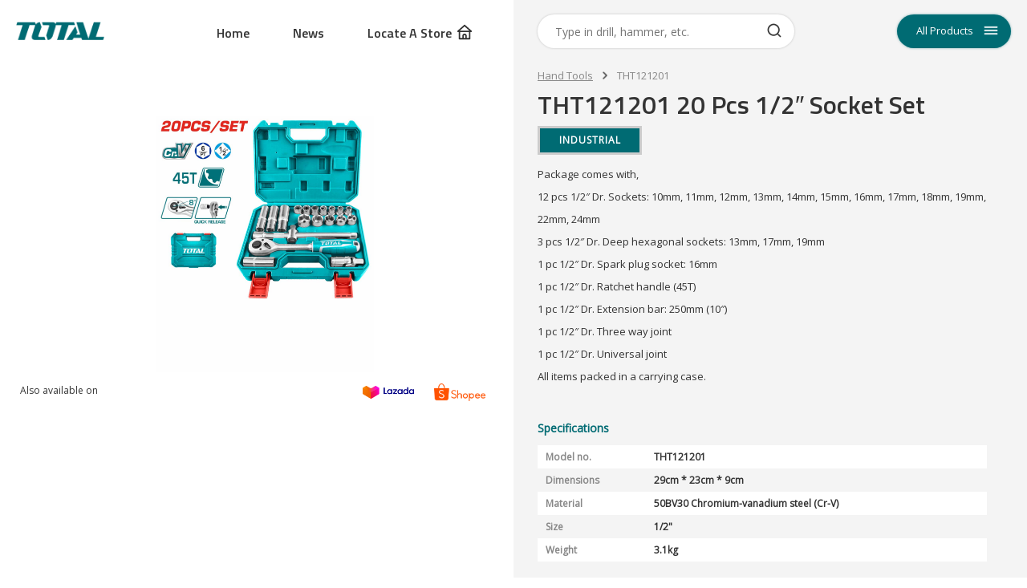

--- FILE ---
content_type: text/html; charset=UTF-8
request_url: https://totalmalaysia.my/tht121201-20-pcs-1-2-socket-set/
body_size: 8227
content:
<!-- RINS

▒████▓░░   █▓  ░██░    ▓█░   ░▓███▓░
▒█░░░▒██░  ██  ░███░   ██░  ░▓█▓░░
▒█░ ░░██░  ██  ░██▓█▓░ ██░   ░██▓█▓░ 
▒█████▒░   ██  ░██ ▒██░██░     ░▓█▓░░
▒█░ ▒▓▒░   ▓▒  ░▒▒  ░▒▓▒▒░  ░▒▓▓▒▒░

             Made by Scud, rins.my 🥳
             Developer's contact : hi@scud.my
             
/RINS -->
<!DOCTYPE html>
<html lang="en">
<head>
<!-- Google Tag Manager -->
<script>(function(w,d,s,l,i){w[l]=w[l]||[];w[l].push({'gtm.start':
new Date().getTime(),event:'gtm.js'});var f=d.getElementsByTagName(s)[0],
j=d.createElement(s),dl=l!='dataLayer'?'&l='+l:'';j.async=true;j.src=
'https://www.googletagmanager.com/gtm.js?id='+i+dl;f.parentNode.insertBefore(j,f);
})(window,document,'script','dataLayer','GTM-KW2T88H');</script>
<!-- End Google Tag Manager -->
<!-- Global site tag (gtag.js) - Google Ads: 604160947 -->
<script async src="https://www.googletagmanager.com/gtag/js?id=AW-604160947"></script>
<script>
    window.dataLayer = window.dataLayer || [];
    function gtag(){dataLayer.push(arguments);}
    gtag('js', new Date());
    
    gtag('config', 'AW-604160947');
</script>
<!-- gtag_report_conversion -->
<script>
gtag('event', 'conversion', {'send_to': 'AW-604160947/tKWFCLyehdsBELOHi6AC'});
function gtag_report_conversion(url) {
	var callback = function () {
		if (typeof(url) != 'undefined') {
			window.location = url;
		}
	};
	gtag('event', 'conversion', {
		'send_to': 'AW-604160947/7axpCMzWkdsBELOHi6AC',
		'event_callback': callback
	});
	return false;
}
</script>
<link rel="canonical" href="https://totalmalaysia.my/tht121201-20-pcs-1-2-socket-set/" />
<title>TOTAL Tools Malaysia</title>
<meta charset="UTF-8">
<meta name="robots" content="index, nofollow">
<meta name="description" content="TOTAL Tools Malaysia">
<meta name="viewport" content="width=device-width, height=device-height, initial-scale=1, viewport-fit=cover">
<!--CSS-->
<link rel="stylesheet" type="text/css" href="https://totalmalaysia.my/wp-content/themes/rins/style.css?v=2025023102">
<script src="https://ajax.googleapis.com/ajax/libs/jquery/3.3.1/jquery.min.js"></script>
<!--Icons-->
<link rel="apple-touch-icon" sizes="57x57" href="https://totalmalaysia.my/wp-content/themes/rins/icons/apple-icon-57x57.png?v=2020">
<link rel="apple-touch-icon" sizes="60x60" href="https://totalmalaysia.my/wp-content/themes/rins/icons/apple-icon-60x60.png?v=2020">
<link rel="apple-touch-icon" sizes="72x72" href="https://totalmalaysia.my/wp-content/themes/rins/icons/apple-icon-72x72.png?v=2020">
<link rel="apple-touch-icon" sizes="76x76" href="https://totalmalaysia.my/wp-content/themes/rins/icons/apple-icon-76x76.png?v=2020">
<link rel="apple-touch-icon" sizes="114x114" href="https://totalmalaysia.my/wp-content/themes/rins/icons/apple-icon-114x114.png?v=2020">
<link rel="apple-touch-icon" sizes="120x120" href="https://totalmalaysia.my/wp-content/themes/rins/icons/apple-icon-120x120.png?v=2020">
<link rel="apple-touch-icon" sizes="144x144" href="https://totalmalaysia.my/wp-content/themes/rins/icons/apple-icon-144x144.png?v=2020">
<link rel="apple-touch-icon" sizes="152x152" href="https://totalmalaysia.my/wp-content/themes/rins/icons/apple-icon-152x152.png?v=2020">
<link rel="apple-touch-icon" sizes="180x180" href="https://totalmalaysia.my/wp-content/themes/rins/icons/apple-icon-180x180.png?v=2020">
<link rel="icon" type="image/png" sizes="192x192"  href="https://totalmalaysia.my/wp-content/themes/rins/icons/android-icon-192x192.png?v=2020">
<link rel="icon" type="image/png" sizes="32x32" href="https://totalmalaysia.my/wp-content/themes/rins/icons/favicon-32x32.png?v=2020">
<link rel="icon" type="image/png" sizes="96x96" href="https://totalmalaysia.my/wp-content/themes/rins/icons/favicon-96x96.png?v=2020">
<link rel="icon" type="image/png" sizes="16x16" href="https://totalmalaysia.my/wp-content/themes/rins/icons/favicon-16x16.png?v=2020">
<link rel="shortcut icon" href="https://totalmalaysia.my/wp-content/themes/rins/favicon.ico?v=2020" type="image/x-icon">
<!-- Facebook Pixel Code -->
<script>
  !function(f,b,e,v,n,t,s)
  {if(f.fbq)return;n=f.fbq=function(){n.callMethod?
  n.callMethod.apply(n,arguments):n.queue.push(arguments)};
  if(!f._fbq)f._fbq=n;n.push=n;n.loaded=!0;n.version='2.0';
  n.queue=[];t=b.createElement(e);t.async=!0;
  t.src=v;s=b.getElementsByTagName(e)[0];
  s.parentNode.insertBefore(t,s)}(window, document,'script',
  'https://connect.facebook.net/en_US/fbevents.js');
  fbq('init', '599346730749103');
  fbq('track', 'PageView');
</script>
<noscript><img height="1" width="1" style="display:none"
  src="https://www.facebook.com/tr?id=599346730749103&ev=PageView&noscript=1"
/></noscript>
<!-- End Facebook Pixel Code -->
<meta name="p:domain_verify" content="bfc7ec1e9b236d19ea493e26fc2ada7d"/>
</head>
<body>
<!-- Google Tag Manager (noscript) -->
<noscript><iframe src="https://www.googletagmanager.com/ns.html?id=GTM-KW2T88H"
height="0" width="0" style="display:none;visibility:hidden"></iframe></noscript>
<!-- End Google Tag Manager (noscript) -->
<header class="main-header">
<div class="container grid-container">
	<nav class="logo-container">
		<a href="https://totalmalaysia.my">
			<img class="total-logo-green" src="https://totalmalaysia.my/wp-content/themes/rins/img/total-logo-green.png">
			<img class="total-logo-white" src="https://totalmalaysia.my/wp-content/themes/rins/img/total-logo-white.png">
		</a>
		<ul class="main-menu">
			<li><a href="https://totalmalaysia.my">Home</a></li> 
			<li><a href="https://totalmalaysia.my/news">News</a></li>
			<li><a href="https://totalmalaysia.my/authorized-retailers"><span>Locate A Store</span><svg version="1.1" id="Layer_1" xmlns="http://www.w3.org/2000/svg" xmlns:xlink="http://www.w3.org/1999/xlink" x="0px" y="0px" viewBox="0 0 24 24" style="enable-background:new 0 0 24 24;" xml:space="preserve">
<path class="mobile-icons-path" d="M21.7,10.2l-9-8c-0.4-0.3-0.9-0.3-1.3,0l-9,8C2,10.5,1.9,11,2.1,11.4C2.2,11.7,2.6,12,3,12h1v9c0,0.6,0.4,1,1,1
	h14c0.6,0,1-0.4,1-1v-9h1c0.4,0,0.8-0.3,0.9-0.6C22.1,11,22,10.5,21.7,10.2z M13,20h-2v-3c0-0.6,0.4-1,1-1s1,0.4,1,1V20z M18,20h-3
	v-3c0-1.7-1.3-3-3-3s-3,1.3-3,3v3H6v-8h12V20z M5.6,10L12,4.3l6.4,5.7H5.6z"/>
</svg>
</a></li>
		</ul>
	</nav>
	<div class="search-container">
		<form role="search" method="get" class="search-form" action="https://totalmalaysia.my/">
			<input type="text" class="search-field" placeholder="Type in drill, hammer, etc." value="" name="s" id="keywordSuggest" title="Search" onkeyup="autoSuggest()" />
			<input type="submit" class="search-icon" value="">
		</form>
		<div id="fetchSuggest">Search results will appear here</div>
	</div>
	<div class="nav-container">
		<span>All Products</span>
		<img class="search-nav-icon" src="https://totalmalaysia.my/wp-content/themes/rins/img/search-nav-icon.png" alt="Search">
		<img class="bars-nav-icon" src="https://totalmalaysia.my/wp-content/themes/rins/img/bars-nav-icon.png" alt="Search">
		<img class="close-nav-icon" src="https://totalmalaysia.my/wp-content/themes/rins/img/close-nav-icon.png" alt="Search">
	</div>
</div>
</header>
<nav class="main-cats-container">
	<ul class="grid-container">
		<li class="main-cats-clearance"><a href="https://totalmalaysia.my/tag/promotion/">
			<img src="https://totalmalaysia.my/wp-content/themes/rins/img/category-clearance.png?v=20250303" class="category-img">
			<h4 class="category-title ">
			<img src="https://totalmalaysia.my/wp-content/themes/rins/img/right-arrow-icon.png" class="right-arrow">Limited Time Offer</h4>
		</a></li>
		<li><a href="https://totalmalaysia.my/category/p42m-series/?type=1">
			<img src="https://totalmalaysia.my/wp-content/themes/rins/img/category-p42m.png?v=20250801" class="category-img">
			<h4 class="category-title ">
			<img src="https://totalmalaysia.my/wp-content/themes/rins/img/right-arrow-icon.png" class="right-arrow">P42M Li-ion Battery Series</h4>
		</a></li>
		<li><a href="https://totalmalaysia.my/category/p20s-series/?type=1">
			<img src="https://totalmalaysia.my/wp-content/themes/rins/img/category-p20s.png?v=20200606" class="category-img">
			<h4 class="category-title ">
			<img src="https://totalmalaysia.my/wp-content/themes/rins/img/right-arrow-icon.png" class="right-arrow">P20S Li-ion Battery Series</h4>
		</a></li>
		<li><a href="https://totalmalaysia.my/category/m16-series/?type=1">
			<img src="https://totalmalaysia.my/wp-content/themes/rins/img/category-m16.png?v=20200606" class="category-img">
			<h4 class="category-title ">
			<img src="https://totalmalaysia.my/wp-content/themes/rins/img/right-arrow-icon.png" class="right-arrow">M16 Li-ion Battery Series</h4>
		</a></li>
		<li><a href="https://totalmalaysia.my/category/s12-series/?type=1">
			<img src="https://totalmalaysia.my/wp-content/themes/rins/img/category-s12.png?v=20200606" class="category-img">
			<h4 class="category-title ">
			<img src="https://totalmalaysia.my/wp-content/themes/rins/img/right-arrow-icon.png" class="right-arrow">S12 Li-ion Battery Series</h4>
		</a></li>
		<li><a href="https://totalmalaysia.my/category/cordless-power-tools/?type=1">
			<img src="https://totalmalaysia.my/wp-content/themes/rins/img/category-power-tools.png?v=20200606" class="category-img">
			<h4 class="category-title ">
			<img src="https://totalmalaysia.my/wp-content/themes/rins/img/right-arrow-icon.png" class="right-arrow">Cordless Power Tools</h4>
		</a></li>
		<li><a href="https://totalmalaysia.my/category/power-tools/?type=1">
			<img src="https://totalmalaysia.my/wp-content/themes/rins/img/category-power-tools.png?v=20200606" class="category-img">
			<h4 class="category-title ">
			<img src="https://totalmalaysia.my/wp-content/themes/rins/img/right-arrow-icon.png" class="right-arrow">Power Tools</h4>
		</a></li>
		<li><a href="https://totalmalaysia.my/category/bench-tools/?type=1">
			<img src="https://totalmalaysia.my/wp-content/themes/rins/img/category-bench-tools.png?v=20200606" class="category-img">
			<h4 class="category-title ">
			<img src="https://totalmalaysia.my/wp-content/themes/rins/img/right-arrow-icon.png" class="right-arrow">Bench Tools</h4>
		</a></li>
		<li><a href="https://totalmalaysia.my/category/generators/?type=1">
			<img src="https://totalmalaysia.my/wp-content/themes/rins/img/category-generators.png?v=20200606" class="category-img">
			<h4 class="category-title ">
			<img src="https://totalmalaysia.my/wp-content/themes/rins/img/right-arrow-icon.png" class="right-arrow">Generators</h4>
		</a></li>
		<li><a href="https://totalmalaysia.my/category/welding-machines/?type=1">
			<img src="https://totalmalaysia.my/wp-content/themes/rins/img/category-welding-machines.png?v=20200606" class="category-img">
			<h4 class="category-title ">
			<img src="https://totalmalaysia.my/wp-content/themes/rins/img/right-arrow-icon.png" class="right-arrow">Welding Machines</h4>
		</a></li>
		<li><a href="https://totalmalaysia.my/category/air-tools/?type=1">
			<img src="https://totalmalaysia.my/wp-content/themes/rins/img/category-air-tools.png?v=20200606" class="category-img">
			<h4 class="category-title ">
			<img src="https://totalmalaysia.my/wp-content/themes/rins/img/right-arrow-icon.png" class="right-arrow">Air Tools</h4>
		</a></li>
		<li><a href="https://totalmalaysia.my/category/garden-tools/?type=1">
			<img src="https://totalmalaysia.my/wp-content/themes/rins/img/category-garden-tools.png?v=20200606" class="category-img">
			<h4 class="category-title ">
			<img src="https://totalmalaysia.my/wp-content/themes/rins/img/right-arrow-icon.png" class="right-arrow">Garden Tools</h4>
		</a></li>
		<li><a href="https://totalmalaysia.my/category/water-pumps/?type=1">
			<img src="https://totalmalaysia.my/wp-content/themes/rins/img/category-water-pumps.png?v=20200606" class="category-img">
			<h4 class="category-title ">
			<img src="https://totalmalaysia.my/wp-content/themes/rins/img/right-arrow-icon.png" class="right-arrow">Water Pumps</h4>
		</a></li>
		<li><a href="https://totalmalaysia.my/category/power-tools-accessories/?type=1">
			<img src="https://totalmalaysia.my/wp-content/themes/rins/img/category-power-tools-accessories.png?v=20200606" class="category-img">
			<h4 class="category-title ">
			<img src="https://totalmalaysia.my/wp-content/themes/rins/img/right-arrow-icon.png" class="right-arrow">Power Tools Accessories</h4>
		</a></li>
		<li><a href="https://totalmalaysia.my/category/hand-tools/?type=1">
			<img src="https://totalmalaysia.my/wp-content/themes/rins/img/category-hand-tools.png?v=20200606" class="category-img">
			<h4 class="category-title ">
			<img src="https://totalmalaysia.my/wp-content/themes/rins/img/right-arrow-icon.png" class="right-arrow">Hand Tools</h4>
		</a></li>
		<li><a href="https://totalmalaysia.my/category/measuring-tools/?type=1">
			<img src="https://totalmalaysia.my/wp-content/themes/rins/img/category-measuring-tools.png?v=20200606" class="category-img">
			<h4 class="category-title ">
			<img src="https://totalmalaysia.my/wp-content/themes/rins/img/right-arrow-icon.png" class="right-arrow">Measuring Tools</h4>
		</a></li>
		<li><a href="https://totalmalaysia.my/category/safety-products/?type=1">
			<img src="https://totalmalaysia.my/wp-content/themes/rins/img/category-safety-products.png?v=20200606" class="category-img">
			<h4 class="category-title ">
			<img src="https://totalmalaysia.my/wp-content/themes/rins/img/right-arrow-icon.png" class="right-arrow">Safety Products</h4>
		</a></li>
		<li><a href="https://totalmalaysia.my/category/hardware-lockset/?type=1">
			<img src="https://totalmalaysia.my/wp-content/themes/rins/img/category-hardware-locksets.png?v=20200606" class="category-img">
			<h4 class="category-title ">
			<img src="https://totalmalaysia.my/wp-content/themes/rins/img/right-arrow-icon.png" class="right-arrow">Hardware &amp; Lockset</h4>
		</a></li>
		<li><a href="https://totalmalaysia.my/category/1000v-vde-tools/?type=1">
			<img src="https://totalmalaysia.my/wp-content/themes/rins/img/category-1000v.png?v=20221001" class="category-img">
			<h4 class="category-title ">
			<img src="https://totalmalaysia.my/wp-content/themes/rins/img/right-arrow-icon.png" class="right-arrow">1000V VDE Tools</h4>
		</a></li>
		<!--li><a href="https://totalmalaysia.my/category/home-appliances/">
			<img src="https://totalmalaysia.my/wp-content/themes/rins/img/category-home-appliances.png?v=20200606" class="category-img">
			<h4 class="category-title ">
			<img src="https://totalmalaysia.my/wp-content/themes/rins/img/right-arrow-icon.png" class="right-arrow">Home Appliances</h4>
		</a></li-->
	</ul>
</nav>
<nav class="mobile-menu-container">
	<ul class="mobile-menu flex">
		<li><a href="https://totalmalaysia.my/authorized-retailers"><span><svg version="1.1" id="Layer_1" xmlns="http://www.w3.org/2000/svg" xmlns:xlink="http://www.w3.org/1999/xlink" x="0px" y="0px" viewBox="0 0 24 24" style="enable-background:new 0 0 24 24;" xml:space="preserve">
<path class="mobile-icons-path" d="M21.7,10.2l-9-8c-0.4-0.3-0.9-0.3-1.3,0l-9,8C2,10.5,1.9,11,2.1,11.4C2.2,11.7,2.6,12,3,12h1v9c0,0.6,0.4,1,1,1
	h14c0.6,0,1-0.4,1-1v-9h1c0.4,0,0.8-0.3,0.9-0.6C22.1,11,22,10.5,21.7,10.2z M13,20h-2v-3c0-0.6,0.4-1,1-1s1,0.4,1,1V20z M18,20h-3
	v-3c0-1.7-1.3-3-3-3s-3,1.3-3,3v3H6v-8h12V20z M5.6,10L12,4.3l6.4,5.7H5.6z"/>
</svg>
</span><b>Store Locator</b></a></li>
		<li><a href="#shop" class="to-shop-now"><span><svg xmlns="http://www.w3.org/2000/svg" viewBox="0 0 24 24"><path class="mobile-icons-path" d="M20.9,14.9c0-1.2-0.7-2.4-1.9-2.7l1.9-6.9c0.1-0.2,0-0.6-0.1-0.9C20.5,4.1,20.3,4,20,4H6.4L6,2.7C5.9,2.2,5.5,2,5,2h-2v2 h1.2l2.5,9.2c0.1,0.5,0.5,0.7,1,0.7H18c0.5,0,1,0.5,1,1s-0.5,1-1,1H5c-0.5,0-1,0.5-1,1s0.5,1,1,1h1.1c-0.6,1.5,0.2,3.2,1.7,3.8 s3.2-0.2,3.8-1.7c0.2-0.6,0.2-1.4,0-2h2.4c-0.6,1.5,0.2,3.2,1.7,3.8c1.5,0.6,3.2-0.2,3.8-1.7c0.1-0.4,0.1-0.6,0.1-1 c0-0.5-0.1-1-0.4-1.5C20.4,16.8,20.9,15.9,20.9,14.9z M17,11.9H8.5L6.9,6h11.8L17,11.9z M9,19.8c-0.5,0-1-0.5-1-1c0-0.5,0.5-1,1-1 s1,0.5,1,1C10,19.3,9.5,19.8,9,19.8z M16.9,19.8c-0.5,0-1-0.5-1-1c0-0.5,0.5-1,1-1c0.5,0,1,0.5,1,1C17.9,19.3,17.5,19.8,16.9,19.8z"/></svg>
</span><b>Shop Now</b></a></li>
		<li><a href="#search" class="mobile-search"><span><svg xmlns="http://www.w3.org/2000/svg" viewBox="0 0 24 24"><path class="mobile-icons-path" d="M21.71,20.29,18,16.61A9,9,0,1,0,16.61,18l3.68,3.68a1,1,0,0,0,1.42,0A1,1,0,0,0,21.71,20.29ZM11,18a7,7,0,1,1,7-7A7,7,0,0,1,11,18Z"/></svg></span><b>Search</b></a></li>
		<li><a href="#categories" class="mobile-open"><span><svg xmlns="http://www.w3.org/2000/svg" viewBox="0 0 24 24"><path class="mobile-icons-path" d="M17.92,6.62a1,1,0,0,0-.54-.54A1,1,0,0,0,17,6H7A1,1,0,0,0,7,8h7.59l-8.3,8.29a1,1,0,0,0,0,1.42,1,1,0,0,0,1.42,0L16,9.41V17a1,1,0,0,0,2,0V7A1,1,0,0,0,17.92,6.62Z"/></svg></span><b>Categories</b></a></li>
	</ul>
</nav>

<section class="product-page-top">
<div class="container grid-container">
<div class="product-detail-top-left">
	<div class="product-image-container">
		<div class="product-breadcrumb">
			<h2><a href="https://totalmalaysia.my/category/hand-tools?type=1">Hand Tools</a></h2>
			<p>
				<img src="https://totalmalaysia.my/wp-content/themes/rins/img/right-arrow-icon.png" class="right-arrow" alt=">">
				<span>THT121201</span>
			</p>
		</div>
		<div class="product-image-title">
			<p>THT121201 20 Pcs 1/2&#8243; Socket Set</p>
		</div>
		<div class="product-gallery" itemscope itemtype="http://schema.org/ImageGallery">
			<figure class="product-image" itemprop="associatedMedia" itemscope itemtype="http://schema.org/ImageObject">
				<a href="https://totalmalaysia.my/wp-content/uploads/2023/07/THT121201.jpg?v=20250731" itemprop="contentUrl" data-size="1600x1600"><img src="https://totalmalaysia.my/wp-content/uploads/2023/07/THT121201.jpg?v=20250731" class="product-image" onerror="this.src='https://totalmalaysia.my/wp-content/themes/rins/img/total-logo-placeholder.png'"></a>
			</figure>
		</div>
		<div class="shopee-lazada-buttons-container flex">
						<p class="shopee-lazada-title">Also available on</p>
									<a href="https://www.lazada.com.my/products/i3707063623.html" rel="nofollow" target="_blank">
				<button class="shopee-lazada-button" onclick="ga('send', 'event', 'Website Exit', 'URL Clicks', 'Lazada');">
					<img src="https://totalmalaysia.my/wp-content/themes/rins/img/shop-lazada.png">
				</button>
			</a>
									<a href="https://shopee.com.my/product/262239581/22008203647/" rel="nofollow" target="_blank">
				<button class="shopee-lazada-button" onclick="ga('send', 'event', 'Website Exit', 'URL Clicks', 'Shopee');">
					<img src="https://totalmalaysia.my/wp-content/themes/rins/img/shop-shopee.png">
				</button>
			</a>
					</div>
			</div>
</div>

<div class="product-detail-top-right">
	<div class="product-breadcrumb">
		<h2><a href="https://totalmalaysia.my/category/hand-tools?type=1">Hand Tools</a></h2>
		<p>
			<img src="https://totalmalaysia.my/wp-content/themes/rins/img/right-arrow-icon.png" class="right-arrow" alt=">">
			<span>THT121201</span>
		</p>
	</div>
	<div class="product-image-title">
		<p>THT121201 20 Pcs 1/2&#8243; Socket Set</p>
	</div>
	<div class="product-industrial-badge">Industrial</div>
<div class="product-detail-description">
	
<p>Package comes with,</p>



<p>12 pcs 1/2″ Dr. Sockets: 10mm, 11mm, 12mm, 13mm, 14mm, 15mm, 16mm, 17mm, 18mm, 19mm, 22mm, 24mm</p>



<p>3 pcs 1/2&#8243; Dr. Deep hexagonal sockets: 13mm, 17mm, 19mm</p>



<p>1 pc 1/2&#8243; Dr. Spark plug socket: 16mm</p>



<p>1 pc 1/2″ Dr. Ratchet handle (45T)</p>



<p>1 pc 1/2″ Dr. Extension bar: 250mm (10″)</p>



<p>1 pc 1/2&#8243; Dr. Three way joint</p>



<p>1 pc 1/2&#8243; Dr. Universal joint</p>



<p>All items packed in a carrying case.</p>
</div>
<table class="product-detail-table">
<thead>
	<tr>
		<th colspan="2">Specifications</th>
	</tr>
</thead>
<tbody>
	<tr>
		<td>Model no.</td>
		<td>THT121201</td>
	</tr>																																			
									<tr>
		<td>Dimensions</td>
		<td>29cm * 23cm * 9cm</td>
	</tr>																																														
	
	
	



				<tr>
		<td>Material</td>
		<td>50BV30 Chromium-vanadium steel (Cr-V)</td>
	</tr>	<tr>
		<td>Size</td>
		<td>1/2"</td>
	</tr>								<tr>
		<td>Weight</td>
		<td>3.1kg</td>
	</tr>			
	
		</tbody>
</table>

</div>
</div>
</section>

<section class="product-page-bottom">
<div class="related-products container">
<h3 class="related-products-title">You may also like these products</h3>
<div class="swiper-related-container">
<div class="swiper-wrapper">
<div href="https://totalmalaysia.my/tht20115-aluminium-caulking-gun/" class="related-product-slide swiper-slide">
	<a href="https://totalmalaysia.my/tht20115-aluminium-caulking-gun/">
	<div class="related-product-image">
		<img src="https://totalmalaysia.my/wp-content/uploads/2023/06/THT20115.jpg?v=20250101" onerror="this.src='https://totalmalaysia.my/wp-content/themes/rins/img/total-logo-placeholder.png'">
	</div>
	<div class="related-product-text flex column">
		<h4>Hand Tools</h4>
		<h3>THT20115 Aluminium Caulking Gun</h3>
	</div>
	</a>
</div>
<div href="https://totalmalaysia.my/tsdrsph2125-phillips-screwdriver/" class="related-product-slide swiper-slide">
	<a href="https://totalmalaysia.my/tsdrsph2125-phillips-screwdriver/">
	<div class="related-product-image">
		<img src="https://totalmalaysia.my/wp-content/uploads/2023/12/TSDRSPH2125.jpg?v=20250101" onerror="this.src='https://totalmalaysia.my/wp-content/themes/rins/img/total-logo-placeholder.png'">
	</div>
	<div class="related-product-text flex column">
		<h4>Hand Tools</h4>
		<h3>TSDRSPH2125 Phillips Screwdriver</h3>
	</div>
	</a>
</div>
<div href="https://totalmalaysia.my/tht561301-glass-cutter/" class="related-product-slide swiper-slide">
	<a href="https://totalmalaysia.my/tht561301-glass-cutter/">
	<div class="related-product-image">
		<img src="https://totalmalaysia.my/wp-content/uploads/2020/03/THT561301.jpg?v=20250101" onerror="this.src='https://totalmalaysia.my/wp-content/themes/rins/img/total-logo-placeholder.png'">
	</div>
	<div class="related-product-text flex column">
		<h4>Hand Tools</h4>
		<h3>THT561301 Glass Cutter</h3>
	</div>
	</a>
</div>
<div href="https://totalmalaysia.my/thtj531106-aviation-snip-left/" class="related-product-slide swiper-slide">
	<a href="https://totalmalaysia.my/thtj531106-aviation-snip-left/">
	<div class="related-product-image">
		<img src="https://totalmalaysia.my/wp-content/uploads/2021/03/THTJ531106.jpg?v=20250101" onerror="this.src='https://totalmalaysia.my/wp-content/themes/rins/img/total-logo-placeholder.png'">
	</div>
	<div class="related-product-text flex column">
		<h4>Hand Tools</h4>
		<h3>THTJ531106 Aviation Snip (Left)</h3>
	</div>
	</a>
</div>
<div href="https://totalmalaysia.my/tht91462-6-pcs-file-set/" class="related-product-slide swiper-slide">
	<a href="https://totalmalaysia.my/tht91462-6-pcs-file-set/">
	<div class="related-product-image">
		<img src="https://totalmalaysia.my/wp-content/uploads/2023/11/THT91462.jpg?v=20250101" onerror="this.src='https://totalmalaysia.my/wp-content/themes/rins/img/total-logo-placeholder.png'">
	</div>
	<div class="related-product-text flex column">
		<h4>Hand Tools</h4>
		<h3>THT91462 6 Pcs File Set</h3>
	</div>
	</a>
</div>
<div href="https://totalmalaysia.my/tht59126b-back-saw/" class="related-product-slide swiper-slide">
	<a href="https://totalmalaysia.my/tht59126b-back-saw/">
	<div class="related-product-image">
		<img src="https://totalmalaysia.my/wp-content/uploads/2020/03/THT59126B.jpg?v=20250101" onerror="this.src='https://totalmalaysia.my/wp-content/themes/rins/img/total-logo-placeholder.png'">
	</div>
	<div class="related-product-text flex column">
		<h4>Hand Tools</h4>
		<h3>THT59126B Back Saw</h3>
	</div>
	</a>
</div>
<div href="https://totalmalaysia.my/thslb1501-lever-block/" class="related-product-slide swiper-slide">
	<a href="https://totalmalaysia.my/thslb1501-lever-block/">
	<div class="related-product-image">
		<img src="https://totalmalaysia.my/wp-content/uploads/2023/05/THSLB1501.jpg?v=20250101" onerror="this.src='https://totalmalaysia.my/wp-content/themes/rins/img/total-logo-placeholder.png'">
	</div>
	<div class="related-product-text flex column">
		<h4>Hand Tools</h4>
		<h3>THSLB1501 Lever Block</h3>
	</div>
	</a>
</div>
</div>
</div>
<link rel="stylesheet" type="text/css" href="https://totalmalaysia.my/wp-content/themes/rins/swiper.min.css">
<script src="https://totalmalaysia.my/wp-content/themes/rins/swiper.min.js"></script>
<script>
var myRelatedSwiper = new Swiper ('.swiper-related-container', {
	spaceBetween: 8,
	breakpoints: {
		360: {
			spaceBetween: 10,
			slidesPerView: 2
		},
		768: {
			spaceBetween: 10,
			slidesPerView: 3
		},
		1024: {
			spaceBetween: 10,
			slidesPerView: 4
		}
	},
	mousewheel: {
		forceToAxis: true,
		invert: true
	},
	freeMode: true,
	grabCursor: true,
	keyboard: {
		enabled: true,
	},
	speed: 800,
});

</script></div>
</section>


<script src="https://cdnjs.cloudflare.com/ajax/libs/photoswipe/4.1.3/photoswipe.min.js"></script>
<script src="https://cdnjs.cloudflare.com/ajax/libs/photoswipe/4.1.3/photoswipe-ui-default.min.js"></script>
<link rel="stylesheet" type="text/css" href="https://cdnjs.cloudflare.com/ajax/libs/photoswipe/4.1.3/photoswipe.min.css">
<div class="pswp" tabindex="-1" role="dialog" aria-hidden="true">
	<div class="pswp__bg"></div>
	<div class="pswp__scroll-wrap">
	<div class="pswp__container">
		<div class="pswp__item"></div>
		<div class="pswp__item"></div>
		<div class="pswp__item"></div>
	</div>
	<div class="pswp__ui pswp__ui--hidden">
	<div class="pswp__top-bar">
		<div class="pswp__counter" style="display: none;"></div>
		<button class="pswp__button pswp__button--close" title="Close (Esc)">
			<div class="bar"></div>
			<div class="bar"></div>
		</button>
		<div class="pswp__preloader">
		<div class="pswp__preloader__icn">
		<div class="pswp__preloader__cut">
		<div class="pswp__preloader__donut"></div>
		</div>
		</div>
		</div>
	</div>
	<div class="pswp__caption">
		<div class="pswp__caption__center"></div>
	</div>
	</div>
	</div>
</div>
<script>
fbq('track', 'ViewContent');
var initPhotoSwipeFromDOM = function(gallerySelector) {
var parseThumbnailElements = function(el) {
	var thumbElements = el.childNodes,
	numNodes = thumbElements.length,
	items = [],
	figureEl,
	linkEl,
	size,
	item;

for(var i = 0; i < numNodes; i++) {
	figureEl = thumbElements[i];

	if(figureEl.nodeType !== 1) {
		continue;
	}
	linkEl = figureEl.children[0];
	size = linkEl.getAttribute('data-size').split('x');
	item = {
		src: linkEl.getAttribute('href'),
		w: parseInt(size[0], 10),
		h: parseInt(size[1], 10)
	};

	if(figureEl.children.length > 1) {
		item.title = figureEl.children[1].innerHTML; 
	}

	if(linkEl.children.length > 0) {
		item.msrc = linkEl.children[0].getAttribute('src');
	} 

	item.el = figureEl;
	items.push(item);
}
	return items;
};

var closest = function closest(el, fn) {
	return el && ( fn(el) ? el : closest(el.parentNode, fn) );
};

var onThumbnailsClick = function(e) {
	e = e || window.event;
	e.preventDefault ? e.preventDefault() : e.returnValue = false;
	var eTarget = e.target || e.srcElement;
	var clickedListItem = closest(eTarget, function(el) {
		return (el.tagName && el.tagName.toUpperCase() === 'FIGURE');
	});

	if(!clickedListItem) {
		return;
	}

	var clickedGallery = clickedListItem.parentNode,
	childNodes = clickedListItem.parentNode.childNodes,
	numChildNodes = childNodes.length,
	nodeIndex = 0,
	index;

	for (var i = 0; i < numChildNodes; i++) {
		if(childNodes[i].nodeType !== 1) { 
		continue; 
	}

	if(childNodes[i] === clickedListItem) {
		index = nodeIndex;
		break;
	}
		nodeIndex++;
	}

	if(index >= 0) {
		openPhotoSwipe( index, clickedGallery );
	}
	return false;
};

var photoswipeParseHash = function() {
var hash = window.location.hash.substring(1),
params = {};

if(hash.length < 5) {
	return params;
}

var vars = hash.split('&');
for (var i = 0; i < vars.length; i++) {
	if(!vars[i]) {
		continue;
	}
	var pair = vars[i].split('=');  
	if(pair.length < 2) {
		continue;
	}           
	params[pair[0]] = pair[1];
}

if(params.gid) {
	params.gid = parseInt(params.gid, 10);
}
	return params;
};

var openPhotoSwipe = function(index, galleryElement, disableAnimation, fromURL) {
	var pswpElement = document.querySelectorAll('.pswp')[0],
	gallery,
	options,
	items;
	items = parseThumbnailElements(galleryElement);
	options = {
		bgOpacity: .8,
		showAnimationDuration: 300,
		hideAnimationDuration: 300,
		galleryUID: galleryElement.getAttribute('data-pswp-uid'),
		getThumbBoundsFn: function(index) {
			var thumbnail = items[index].el.getElementsByTagName('img')[0],
			pageYScroll = window.pageYOffset || document.documentElement.scrollTop,
			rect = thumbnail.getBoundingClientRect();
			return {x:rect.left, y:rect.top + pageYScroll, w:rect.width};
	}
};

if(fromURL) {
	if(options.galleryPIDs) {
		for(var j = 0; j < items.length; j++) {
			if(items[j].pid == index) {
				options.index = j;
				break;
			}
		}
	} else {
		options.index = parseInt(index, 10) - 1;
	}
} else {
	options.index = parseInt(index, 10);
}

if( isNaN(options.index) ) {
	return;
}

if(disableAnimation) {
	options.showAnimationDuration = 0;
}

gallery = new PhotoSwipe( pswpElement, PhotoSwipeUI_Default, items, options);
gallery.init();
};

var galleryElements = document.querySelectorAll( gallerySelector );

for(var i = 0, l = galleryElements.length; i < l; i++) {
	galleryElements[i].setAttribute('data-pswp-uid', i+1);
	galleryElements[i].onclick = onThumbnailsClick;
}

var hashData = photoswipeParseHash();
if(hashData.pid && hashData.gid) {
	openPhotoSwipe( hashData.pid ,  galleryElements[ hashData.gid - 1 ], true, true );
}
};
initPhotoSwipeFromDOM('.product-gallery');
</script>

<footer>
<div class="inquiry-container">
<div class="container">
	<h2>Customer Support</h2>
	<div class="flex">
	<div class="inquiry-call">
		<h3>
			<img src="https://totalmalaysia.my/wp-content/themes/rins/img/phone-icon.png" class="phone-icon" alt="Phone">
			<span>Call</span>
		</h3>
		<p>Talk to us for immediate inquiry</p>
		<p>Mon - Fri : 9:00 - 18:00, GMT+8</p>
		<p>Sat : 9:00 - 13:00, GMT+8</p>
		<p><a href="tel:+60122174321">+6012-217 4321</a><a class="inquiry-whatsapp" href="https://wa.me/60122174321" target="_blank"><img src="https://totalmalaysia.my/wp-content/themes/rins/img/footer-icon-whatsapp.svg"></a></p>
		<!--p><a href="tel:+60162228027">+6016-222 8027</a></p-->
		<p><a href="tel:+60378590322">+603-7859 0322</a></p>
		<p><a href="tel:+60378590321">+603-7859 0321</a></p>
		<p><a href="tel:+60378590320">+603-7859 0320</a></p>
	</div>

	<div class="inquiry-messenger">
		<h3>
			<img src="https://totalmalaysia.my/wp-content/themes/rins/img/footer-icon-messenger.svg" class="email-icon" alt="Email">
			<span>Messenger</span>
		</h3>
		<p>Have questions regarding product warranty, or repair?</p>
		<p>We also offer buyers within Klang Valley of collection,<br> repair and return to you at no cost.</p>
		<p><a href="https://m.me/totaltoolsmy" rel="nofollow" target="_blank">Chat with us now</a></p>
	</div>

	<div class="inquiry-shopee">
		<h3>
			<img src="https://totalmalaysia.my/wp-content/themes/rins/img/footer-icon-shopping-cart.svg" class="email-icon" alt="Shopping Cart">
			<span>Shop Online</span>
		</h3>
		<p>Get our products online today!</p>
		<p><a href="https://shp.ee/cqvdyub" target="_blank"><img src="https://totalmalaysia.my/wp-content/themes/rins/img/shop-shopee.png" class="shopee-logo" alt="Shopee"></a><a href="https://lazada.com.my/shop/total-tools-malaysia" target="_blank"><img src="https://totalmalaysia.my/wp-content/themes/rins/img/shop-lazada.png" class="lazada-logo" alt="Lazada"></a></p>
	</div>

	<div class="inquiry-shopee">
		<h3>
			<img src="https://totalmalaysia.my/wp-content/themes/rins/img/footer-icon-map-marker.svg" class="email-icon" alt="Shopping Cart">
			<span>Locate us</span>
		</h3>
		<p>Drop by and visit our retailers near you!</p>
		<p><a href="https://totalmalaysia.my/authorized-retailers/">Locate a store</a></p>
	</div>

	<div class="inquiry-shopee">
		<h3>
			<img src="https://totalmalaysia.my/wp-content/themes/rins/img/warranty-icon.png" class="warranty-icon" alt="Warranty">
			<span>Warranty</span>
		</h3>
		<p><a href="https://totalmalaysia.my/warranty-registration/">Register Your Warranty</a></p>
		<p><a href="https://totalmalaysia.my/warranty-guidelines/">Warranty Guidelines</a></p>
		<p><a href="https://totalmalaysia.my/warranty-claim/">Make a Claim</a></p>
	</div>

	<div class="inquiry-email">
		<h3>
			<img src="https://totalmalaysia.my/wp-content/themes/rins/img/email-icon.png" class="email-icon" alt="Email">
			<span>Email</span>
		</h3>
		<p>Leave us a message via <a href="/contact-us/">contact form</a></p>
		<p>or email us at</p>
		<p><a href="mailto:hi@totalmalaysia.my">hi@totalmalaysia.my</a></p>
	</div>
	</div>
</div>
</div>
<div class="social-container">
<div class="container">
	<div class="social-buttons flex">
		<h3>Follow us on</h3>
		<a href="https://www.facebook.com/totaltoolsmy" rel="nofollow" class="social-button" target="_blank">
			<img src="https://totalmalaysia.my/wp-content/themes/rins/img/footer-icon-facebook.svg" class="facebook-icon" alt="Facebook">
		</a>
		<a href="https://www.instagram.com/totaltoolsmy" rel="nofollow" class="social-button" target="_blank">
			<img src="https://totalmalaysia.my/wp-content/themes/rins/img/footer-icon-instagram.svg" class="instagram-icon" alt="Instagram">
		</a>
		<a href="https://www.twitter.com/totaltoolsmy" rel="nofollow" class="social-button" target="_blank">
			<img src="https://totalmalaysia.my/wp-content/themes/rins/img/footer-icon-twitter.svg" class="twitter-icon" alt="Twitter">
		</a>
		<a href="https://www.pinterest.com/totaltoolsmy" rel="nofollow" class="social-button" target="_blank">
			<img src="https://totalmalaysia.my/wp-content/themes/rins/img/footer-icon-pinterest.svg" class="pinterest-icon" alt="Pinterest">
		</a>
		<a href="https://www.youtube.com/@totaltoolsmy" rel="nofollow" class="social-button" target="_blank">
			<img src="https://totalmalaysia.my/wp-content/themes/rins/img/footer-icon-youtube.svg" class="youtube-icon" alt="Youtube">
		</a>
	</div>
</div>
</div>
<div class="copyright-container">
<div class="container">
	<div class="flex">
		<ul class="copyright-top">
			<li><a href="https://totalmalaysia.my/news/">News</a></li>
			<li><a href="https://totalmalaysia.my/about-us/">About Us</a></li>
			<li><a href="https://totalmalaysia.my/contact-us/">Contact Us</a></li>
			<li><a href="https://totalmalaysia.my/become-an-authorized-retailer/">Become Our Authorized Retailer</a></li>
			<li><a href="https://totalmalaysia.my/notice-authorised-retailers-of-total-tools-products/">Authorized Retailers &amp; Products Warranty Notice</a></li>
			<li><a href="https://totalmalaysia.my/limited-warranty-statement/">Limited Warranty Statement</a></li>
			<li><a href="https://totalmalaysia.my/privacy-policy/">Privacy Policy</a></li>
		</ul>
		<div class="copyright-bottom">
			<p>Copyright &copy; 2025 TOTAL Tools Malaysia<br>Owned by LSK Hardware Trading Sdn Bhd (736995-V)<br>All rights reserved.</p>
		</div>
	</div>
</div>
</div>
</footer>
<link rel="preconnect" href="https://fonts.googleapis.com">
<link rel="preconnect" href="https://fonts.gstatic.com" crossorigin>
<link href="https://fonts.googleapis.com/css2?family=Open+Sans&amp;family=Titillium+Web:wght@600;700&amp;display=swap" rel="stylesheet">
<script type="text/javascript" src="https://totalmalaysia.my/wp-content/themes/rins/script.js?v=20250731"></script>
<script type="text/javascript" src="https://totalmalaysia.my/wp-content/themes/rins/jquery.qrcode.min.js?v=20250303"></script>
<script type="text/javascript">
if ($('#qr-code').length) {
	$("#qr-code").qrcode("https://totalmalaysia.my/tht121201-20-pcs-1-2-socket-set/");
}
</script>
</body>
</html>

--- FILE ---
content_type: text/css
request_url: https://totalmalaysia.my/wp-content/themes/rins/style.css?v=2025023102
body_size: 14764
content:
@charset "UTF-8";
/*
Theme Name: RINS by Scud for TOTAL 2025
Author: Scud
Author URI: https://scud.my/
Version: 2025.06.29
*/

* {
	-webkit-box-sizing: border-box;
	-moz-box-sizing: border-box;
	box-sizing: border-box;
	color: inherit;
}
@-ms-viewport{
	width: device-width;
}
html {
	min-height: 100%;
	font-size: 10px;
	font-size: 62.5%;
}
body {
	height: 100%;
	min-height: 100vh;
	background: #fff;
	margin: 0;
	overflow-x: hidden;
	overflow-y: scroll;
	padding: constant(safe-area-inset-top)
			constant(safe-area-inset-right)
			constant(safe-area-inset-bottom)
			constant(safe-area-inset-left);
	padding: env(safe-area-inset-top)
			env(safe-area-inset-right)
			env(safe-area-inset-bottom)
			env(safe-area-inset-left);
	position: relative;
}
body,
button,
input,
select,
textarea {
	color: #333;
	font-family: 'Open Sans', Helvetica, Arial, sans-serif;
	font-size: 16px;
	font-size: 1.6rem;
	line-height: 2.2;
	-webkit-font-smoothing: antialiased;
	-moz-osx-font-smoothing: grayscale;
}
h1,
h2,
h3,
h4,
h5,
h6 {
	clear: both;
	font-family: 'Titillium Web', Helvetica, Arial, sans-serif;
	font-weight: normal;
	line-height: 1.4;
	margin: 0 0 2rem;
}
h1 {
	font-size: 50px;
	font-size: 5rem;
}
h2 {
	font-size: 30px;
	font-size: 3rem;
}
h3 {
	font-size: 24px;
	font-size: 2.4rem;
}
h4 {
	font-size: 20px;
	font-size: 2rem;
}
h5 {
	font-size: 18px;
	font-size: 1.8rem;
}
h6 {
	font-size: 16px;
	font-size: 1.6rem;
}
p {
	margin: 0 0 2.5rem;
	padding: 0;
}
a {
	-webkit-transition: all .25s ease;
	transition: all .25s ease;
}
a:hover {
	color: #aaa;
}
small {
	font-size: 13px;
	font-size: 1.3rem;
}
q {
	quotes: '"' '"' "'" "'";
}
ul, ol {
	width: 100%;
	margin: 0;
	margin-bottom: 5rem;
	margin-left: auto;
	margin-right: auto;
	padding: 0;
	padding-left: 2.5rem;
}
li {
	padding-bottom: 1rem;
	padding-left: 5px;
	position: relative;
}
button {
	height: 5rem;
	background: #006b73;
	border: 0;
	border-radius: 5px;
	color: #fff;
	cursor: pointer;
	padding: 5px 25px;
	-webkit-transition: all .25s ease;
	transition: all .25s ease;
}
button:hover {
	background: rgba(0,107,115,.9);
}
button.ghost {
	background: transparent;
	border: 2px solid #888;
	color: #333;
}
button.ghost:hover {
	border: 2px solid #333;
	color: #333;
}
label {
	display: initial;
	font-weight: normal;
	margin: 0;
}
figure {
	margin: 0;
	margin-bottom: 6rem;
}
figure img,
figure video,
iframe {
	width: 100%;
}
figcaption {
	font-size: 9px;
	font-size: .9rem;
	margin-top: -9px;
	text-align: center;
}
.frame + figcaption {
	margin-top: 3px;
}
figcaption a {
	text-decoration: underline;
}
.container {
	width: 100%;
	max-width: 128rem;
	left: 0;
	margin: auto;
	padding: 0 1.5rem;
	position: relative;
	right: 0;
}
.text-center { text-align: center; }
.text-right { text-align: right; }
.text-underline { text-decoration: underline; }
.hide-this { display: none; }
::-moz-selection {
	color: rgba(255,255,255,1);
	background: rgba(0,107,115,.75);
}
::selection {
	color: rgba(255,255,255,1);
	background: rgba(0,107,115,.75);
}


/* Colors */
:root {
	--black: #333;
	--black-rgb: 51, 51, 51;
	--off-black: #888;
	--white: #fff;
	--green: #006b73;
	--green-rgb: 0, 107, 115;
	--red: #e71910;
	--white-rgb: 255, 255, 255;
}


/* Display Flex */
.flex {
	display: -webkit-box;
	display: -moz-box;
	display: -ms-flexbox;
	display: -webkit-flex;
	display: flex;
	-webkit-flex-flow: row wrap;
	flex-flow: row wrap;
	-webkit-justify-content: flex-start;
	justify-content: flex-start;
}
.column {
	-webkit-flex-flow: column wrap;
	flex-flow: column wrap;
}
/* Display Grid */
.grid-container {
	display: -ms-grid;
	display: grid;
	grid-template-columns: 100%;
}

/* Header */
.main-header {
	width: 100%;
	background: transparent;
	left: 0;
	position: absolute;
	top: 0;
	z-index: 9;
}
.main-header .grid-container {
	grid-template-columns: auto 130px;
}
/* Header : Logo */
.logo-container {
	height: 15px;
	margin: 19px 0 12px;
	position: relative;
}
.logo-container a {
	line-height: 1;
}
.logo-container img {
	height: 100%;
	left: 0;
	position: absolute;
	top: 0;
}
.total-logo-white {
	display: none;
}
/* Header : Main Menu */
.main-menu {
	display: none;
	line-height: 1;
	margin: 0;
	padding: 0;
	text-align: right;
}
.main-menu li {
	height: 2.2rem;
	cursor: pointer;
	display: inline-block;
	line-height: 1;
	margin-right: 3.5rem;
	padding: 0;
}
.main-menu.opened li {
	color: #fff;
}
.main-menu li a {
	font-family: 'Titillium Web', Helvetica, Arial, sans-serif;
	text-decoration: none;
	vertical-align: middle;
}
.main-menu svg {
	width: 2.2rem;
	margin-left: 5px;
	vertical-align: bottom;
}
.main-menu svg path {
	fill: #333;
}
.main-menu.opened svg path {
	fill: #fff;
}
.main-menu a:hover path {
	fill: #aaa;
}
/* Header : Search */
.search-container {
	width: 100%;
	display: none;
	left: 0;
	padding: 0 20px;
	position: absolute;
	top: 52px;
	z-index: 6;
}
.search-form {
	width: 100%;
	height: 38px;
	background: #fff;
	border-radius: 19px;
	-webkit-box-shadow: 0 0 3px 0 rgba(0,0,0,.2);
	-moz-box-shadow: 0 0 3px 0 rgba(0,0,0,.2);
	box-shadow: 0 0 3px 0 rgba(0,0,0,.2);
	position: relative;
	z-index: 0;
}
.search-form.searching {
	border-radius: 20px 20px 0 0;
}
.search-field {
	width: 100%;
	height: 38px;
	background: transparent;
	border: 0;
	font-size: 1.3rem;
	outline: none;
	padding: 5px 22px;
}
.search-icon {
	width: 20px;
	height: 20px;
	background-color: transparent;
	background-image: url(https://totalmalaysia.my/wp-content/themes/rins/img/search-icon.png);
	background-position: center;
	background-repeat: no-repeat;
	background-size: 2rem 2rem;
	border: none;
	cursor: pointer;
	position: absolute;
	right: 15px;
	top: 8px;
}
#fetchSuggest {
	width: 100%;
	width: calc(100% - 40px);
	background: #fff;
	-webkit-box-shadow: 0 -3px 0 0 rgba(255,255,255,1), 0 0 3px 0 rgba(0,0,0,.2);
	-moz-box-shadow: 0 -3px 0 0 rgba(255,255,255,1), 0 0 3px 0 rgba(0,0,0,.2);
	box-shadow: 0 -3px 0 0 rgba(255,255,255,1), 0 0 3px 0 rgba(0,0,0,.2);
	font-size: 1.3rem;
	left: 20px;
	padding: 0 0 2px;
	position: absolute;
	top: 39px;
	visibility: hidden;
	z-index: 1;
}
#fetchSuggest.visible {
	visibility: visible;
}
.suggestions-container-border {
	width: 77%;
	height: 1px;
	background: #888;
	margin: auto;
}
.suggestion-single-container {
	padding: 8px 25px;
}
.suggestion-single-container a {
	color: #333;
	text-decoration: none;
}
.suggestion-single-container:hover {
	background: #f4f4f4;
	color: #333;
}
.suggestion-single-title {
	margin-bottom: 0;
}
/* Header : All Products */
.nav-container {
	height: 38px;
	background: #006b73;
	border-radius: 19px;
	-webkit-box-shadow: 0 0 3px 0 rgba(0,107,115,.5);
	-moz-box-shadow: 0 0 3px 0 rgba(0,107,115,.5);
	box-shadow: 0 0 3px 0 rgba(0,107,115,.5);
	cursor: pointer;
	margin: 1rem 0 0;
	padding: 0 15px;
	position: relative;
	text-align: right;
	z-index: 6;
}
.nav-container span,
.nav-container .search-nav-icon,
.nav-container .bars-nav-icon,
.nav-container .close-nav-icon {
	display: inline-block;
}
.nav-container span {
	color: #fff;
	font-size: 1.3rem;
	padding-right: 25px;
	white-space: nowrap;
}
.nav-container .search-nav-icon,
.nav-container .bars-nav-icon,
.nav-container .close-nav-icon {
	width: 18px;
	height: 18px;
	position: absolute;
	right: 15px;
	top: 9px;
}
.nav-container .bars-nav-icon,
.nav-container .close-nav-icon {
	display: none;
}
/* Main Navigations */
.main-cats-container .grid-container {
	max-width: 128rem;
	grid-column-gap: 10px;
	grid-row-gap: 10px;
	grid-template-columns: 1fr;
}
.main-cats-container {
	width: 100%;
	height: 0;
	background: #006b73;
	-webkit-box-shadow: 0 0 3px 0 rgba(0,0,0,.2);
	-moz-box-shadow: 0 0 3px 0 rgba(0,0,0,.2);
	box-shadow: 0 -3px 8px 3px rgba(0,0,0,.75);
	left: 0;
	opacity: 0;
	padding-top: 92px;
	position: absolute;
	top: 0;
	-webkit-transition: opacity .2s ease;
	transition: opacity .2s ease;
	visibility: hidden;
	z-index: 5;
}
.main-cats-container.opened {
	width: 100%;
	height: auto;
	opacity: 1;
	visibility: visible;
}
.main-cats-container ul {
	list-style: none;
	margin-bottom: 0;
	padding: 20px;
}
.main-cats-container li {
	padding-bottom: 0;
	padding-left: 0;
}
.main-cats-container a {
	height: 100%;
	background: #fff;
	border-radius: 5px;
	display: block;
	padding: 12px 15px;
	text-decoration: none;
	-webkit-transition: all .15s ease;
	transition: all .15s ease;
}
.main-cats-container a:hover {
	background: rgba(255,255,255,.9);
	color: #e71910;
}
.main-cats-container .category-img {
	width: 100%;
	height: 100%;
	max-width: 150px;
	max-height: 30px;
	display: none;
	object-fit: contain;
	margin: 0px auto 8px;
}
.main-cats-container .category-title {
	font-size: 1.4rem;
	margin-bottom: 0;
}
.main-cats-container .right-arrow {
	width: 14px;
	margin-bottom: 2px;
	margin-right: 10px;
	vertical-align: bottom;
}
/* Header : Mobile Menu */
.mobile-menu-container {
	width: 100%;
	-webkit-backdrop-filter: blur(1rem);
	backdrop-filter: blur(1rem);
	background: #fff;
	background: rgba(var(--white-rgb), 0.6);
	border-radius: 5px 5px 0 0;
	bottom: 0;
	-webkit-box-shadow: 0 0 7px 0 rgba(0,107,115,.5);
	-moz-box-shadow: 0 0 7px 0 rgba(0,107,115,.5);
	box-shadow: 0 0 7px 0 rgba(0,107,115,.5);
	left: 0;
	position: fixed;
	z-index: 9;
}
.mobile-menu {
	-webkit-justify-content: space-around;
	justify-content: space-around;
	line-height: 1;
	margin: 0;
	padding: 0;
}
.mobile-menu li {
	color: #aaa;
	cursor: pointer;
	display: inline-block;
	line-height: 1;
	padding: 0;
	text-align: center;
}
.mobile-menu li a {
	color: rgba(var(--black-rgb), 0.7);
	display: block;
	font-size: 1rem;
	font-family: 'Titillium Web', Helvetica, Arial, sans-serif;
	padding: 1rem;
	text-decoration: none;
	vertical-align: middle;
}
.mobile-menu li a:hover {
	color: #006b73;
}
.mobile-menu svg {
	width: 2.5rem;
	height: auto;
	display: block;
	margin: auto;
	margin-bottom: 3px;
}
.mobile-icons-path {
	fill: rgba(var(--black-rgb), 0.7);
	-webkit-transition: all .25s ease;
	transition: all .25s ease;
}
.mobile-menu li a:hover .mobile-icons-path {
	fill: #006b73;
}


/* Special Cart Floating Menu */
#woofc-count.woofc-count.woofc-count-bottom-right {
	-webkit-backdrop-filter: blur(1rem);
	backdrop-filter: blur(1rem);
	background: #fff;
	background: rgba(var(--white-rgb), 0.6);
	bottom: 9.5rem;
	-webkit-box-shadow: 0 1px 7px 0 rgba(0,0,0,.35);
	-moz-box-shadow: 0 1px 7px 0 rgba(0,0,0,.35);
	box-shadow: 0 1px 7px 0 rgba(0,0,0,.35);
	right: 2rem;
}
.woofc-count span#woofc-count-number {
	font-size: 1.3rem;
	font-weight: 500;
}
@media screen and (min-width: 64em) { /* 1024px */
	#woofc-count.woofc-count.woofc-count-bottom-right {
		bottom: 7.5rem;
	}
}


/* Footer */
footer {
	color: #fff;
	position: relative;
	z-index: 1;
}
footer .container h2 {
	color: #fff;
	font-size: 2.6rem;
	margin-bottom: 3.5rem;
}
.inquiry-container {
	width: 100%;
	background: rgb(0,130,130);
	padding: 60px 0;
}
.inquiry-call,
.inquiry-messenger,
.inquiry-shopee,
.inquiry-email {
	width: 100%;
}
.inquiry-call,
.inquiry-messenger,
.inquiry-shopee,
.inquiry-on {
	margin-bottom: 5rem;
}
.inquiry-email {
	margin-bottom: 1rem;
}
.inquiry-whatsapp img {
	width: 22px;
	display: inline-block;
	margin-left: 1.5rem;
	vertical-align: middle;
}
.inquiry-shopee p img {
	width: 12rem;
	height: 4.5rem;
	display: inline-block;
	background: #fff;
	border-radius: 5px;
	margin-right: 2rem;
	margin-top: 1rem;
	object-fit: contain;
	padding: 8px 2rem;
}
footer h3 {
	font-size: 2rem;
	margin-bottom: 1.5rem;
}
.inquiry-container h3 img {
	width: auto;
	height: 50px;
	margin-right: 10px;
	vertical-align: middle;
}
.inquiry-container h3 span {
	vertical-align: middle;
}
.inquiry-container p {
	color: #fff;
	font-size: 1.4rem;
	margin-bottom: 0;
}
.inquiry-container a {
	font-weight: bold;
}
.inquiry-container a:hover {
	color: #ddd;
}
/* Social Links */
.social-container {
	width: 100%;
	background: rgb(0,120,120);
	padding: 60px 0;
}
.social-container h3 {
	width: 100%;
	margin-bottom: 3.5rem;
}
.social-button {
	margin: auto;
	text-decoration: none;
}
.social-button img {
	height: 35px;
	padding: 5px;
}
/* Copyrights */
.copyright-container {
	width: 100%;
	background: rgb(0,105,117);
	padding: 60px 0;
}
.copyright-top,
.copyright-bottom {
	width: 100%;
}
.copyright-top {
	margin-bottom: 20px;
	padding-left: 0;
}
.copyright-top li {
	list-style: none;
	padding-bottom: 0;
	padding-left: 0;
}
.copyright-top a {
	font-size: 1.3rem;
	margin-right: 12px;
}
.copyright-top a:hover {
	color: #ddd;
}
footer .copyright-bottom p {
	font-size: 1.15rem;
	margin-bottom: 0;
}

/* Product Detail Page */
.product-page-top,
.product-detail-top-left,
.product-detail-top-right {
	width: 100%;
}
.product-page-top {
	padding-top: 0;
	position: relative;
	z-index: 1;
}
.product-page-top .grid-container {
	grid-template-columns: 1fr;
}
.product-detail-top-left {
	background: transparent;
	overflow: visible;
	padding: 0 5px;
}
.product-image-container {
	width: 100%;
	/*height: 100vh;*/
	height: auto;
	min-height: 480px;
	max-height: 680px;
	background: transparent;
	margin-top: 55px;
	position: relative;
	top: 0;
}
.product-image-title {
	opacity: 1;
}
.product-image-title p,
.product-image-title h1 {
    font-family: 'Titillium Web', Helvetica, Arial, sans-serif;
	font-size: 2.6rem;
	font-weight: 400;
	line-height: 1.4;
	margin-bottom: 0;
}
.product-image {
	width: 100%;
	height: 50vh;
	min-height: 280px;
	max-height: 320px;
	object-fit: contain;
	margin: 0;
	padding: 0 5%;
}
.product-image img {
	width: 100%;
	height: 100%;
	object-fit: contain;
}
.pswp__button--close, .pswp__button--close:hover {
	background: transparent;
	position: fixed;
	right: 2rem;
	top: 2rem;
}
.pswp__button--close .bar {
	background: #333;
	pointer-events: none;
	right: 2rem;
	top: 2rem;
}
.pswp__button--close .bar:first-child {
	-webkit-transform: rotateZ(-45deg);
	transform: rotateZ(-45deg);
	top: 10px;
}
.pswp__button--close .bar:last-child {
	-webkit-transform: rotateZ(45deg);
	transform: rotateZ(45deg);
	top: 10px;
}
.pswp__bg {
	background: #fff !important;
	opacity: .92 !important;
}
.pswp__img {
	object-fit: contain;
}
.product-play-icon {
	width: 50px;
	height: 50px;
	bottom: 0;
	left: 0;
	position: absolute;
	top: 0;
	margin: auto;
}
.play-icon {
	width: 100%;
	border-radius: 25px;
	cursor: pointer;
	-webkit-transition: all .3s ease;
	transition: all .3s ease;
}
.play-icon:hover {
	-webkit-box-shadow: 0 2px 8px 0 rgba(0,107,115,.6);
	-moz-box-shadow: 0 2px 8px 0 rgba(0,107,115,.6);
	box-shadow: 0 2px 8px 0 rgba(0,107,115,.6);
}
.product-shop-message-container {
	position: relative;
}
.product-shop-message-container .woocommerce {
	width: 100%;
}
.product-shop-message-container .woocommerce li {
	list-style: none;
}
.product-shop-message-container .woocommerce .woocommerce-info {
	border-top-color: var(--green);
	font-size: 1.3rem;
	margin: 0;
	margin-bottom: 1rem;
	padding: 5px 2rem;
}
.product-shop-message-container .woocommerce .woocommerce-info::before {
	display: none;
}
.product-shop-detail {
	width: 100%;
	position: relative;
}
.product-shop-price .amount {
	line-height: 1;
}
.product-shop-price bdi {
	font-size: 2rem;
	line-height: 1;
}
.product-shop-price bdi span {
	font-size: 1rem;
	vertical-align: super;
}
.product-shop-detail .price-before-discount {
	top: -2.4rem;
	position: absolute;
	left: 0;
}
.product-shop-detail .price-before-discount span,
.product-shop-detail .price-before-discount bdi {
	color: var(--off-black);
	font-size: 1.1rem;
	font-weight: 400;
	text-decoration: line-through;
	vertical-align: baseline;
}
.product-shop-stock {
	margin-left: auto;
}
.product-shop-stock p {
	font-size: 1.2rem;
	line-height: 1.8rem;
	margin-bottom: 0;
	text-align: right;
}
.product-shop-add-to-cart-container {
	margin-top: 2rem;
}
.product-shop-add-to-cart form .quantity {
	display: inline-block;
}
.input-text.qty.text {
	height: 4rem;
	min-width: 6rem;
	-webkit-appearance: textfield;
	-moz-appearance: textfield;
	appearance: textfield;
	border: 1px solid rgba(var(--black-rgb), 0.15);
	border-radius: 5px;
	text-align: center;
}
.input-text.qty.text::-webkit-inner-spin-button,
.input-text.qty.text::-webkit-outer-spin-button {
	-webkit-appearance: none;
}
.product-shop-stock-up-down-container button {
	width: 3rem;
	height: 3rem;
	-webkit-appearance: none;
	background-color: var(--green);
	border: none;
	align-items: center;
	justify-content: center;
	cursor: pointer;
	margin: 0;
	outline:none;
	position: relative;
}
.product-shop-stock-up-down-container button:after {
	display: inline-block;
	position: absolute;
	transform: translate(-50%, -50%) rotate(180deg);
}
.product-shop-stock-up-down-container button.plus:after {
	transform: translate(-50%, -50%) rotate(0deg);
}
a.added_to_cart.wc-forward {
	display: none;
}
.product-shop-stock-up-down-container {
	margin-right: 5px;
}
.product-shop-stock-up-down-container button {
	width: 4rem;
	height: 4rem;
	background: rgba(var(--black-rgb), 0.075);
	padding: 0;
	position: relative;
}
.product-shop-stock-up-down-container button .bar {
	width: 1.6rem;
	height: 2px;
	background: var(--black);
	top: 50%;
	left: 50%;
	-webkit-transform: translate(-50%, -50%);
	-ms-transform: translate(-50%, -50%);
	transform: translate(-50%, -50%);
}
.product-shop-stock-up-down-container button .bar:nth-child(2) {
	transform-origin: left top;
	-webkit-transform: rotate(-90deg) translate(-50%, -50%);
	-ms-transform: rotate(-90deg) translate(-50%, -50%);
	transform: rotate(-90deg) translate(-50%, -50%);
}
.product-shop-add-to-cart-container .add_to_cart_button {
	height: 4rem;
	background: var(--green);
	border-radius: 8px;
	color: var(--white);
	display: inline-block;
	font-size: 1.4rem;
	font-weight: 600;
	margin-bottom: 0;
	margin-top: 0;
	padding: 5px 2.5rem;
	text-decoration: none;
}


/* Product Detail : Shopee Lazada */
.shopee-lazada-buttons-container {
	-webkit-justify-content: right;
	justify-content: right;
	left: 0;
	margin: auto;
	position: relative;
	right: 0;
}
.shopee-lazada-title {
	font-size: 1.2rem;
	margin-left: 0;
	margin-right: auto;
}
.shopee-lazada-buttons-container a {
	height: 3rem;
	display: block;
	margin: 0;
}
@media screen and (min-width: 48em) { /* 768px */
	.product-shop-message-container {
		margin-right: 5%;
	}
	.inquiry-buttons-container,
	.shopee-lazada-buttons-container {
		padding-right: 5%;
	}
}
.product-image-container a:nth-child(2) button {
	margin-left: 0;
}
button.cart-button {
	background: -webkit-gradient(linear,left top, left bottom,from(transparent),
				color-stop(1%,rgba(255, 170, 80,1)),
				color-stop(91%,rgba(255, 140, 80,1)),
				to(rgba(255, 140, 80,1)));
	background: linear-gradient(130deg,
				rgb(255, 170, 80) 10%,
				rgb(255, 140, 80) 100%);
	/*-webkit-box-shadow: 0 1px 6px 0 rgba(0,0,0,.35);
	-moz-box-shadow: 0 1px 6px 0 rgba(0,0,0,.35);
	box-shadow: 0 1px 6px 0 rgba(0,0,0,.35);*/
	cursor: initial;
	padding: 5px 12px;
	-webkit-transition: all .2s ease;
	transition: all .2s ease;
}
button.cart-button:hover {
	background: -webkit-gradient(linear,left top, left bottom,from(transparent),
				color-stop(1%,rgba(0,0,0,.01)),
				color-stop(91%,rgba(0,0,0,.49)),
				to(rgba(0,0,0,.5)));
	background: linear-gradient(130deg,
				rgb(255, 170, 80) 5%,
				rgb(255, 140, 80) 70%);
	/*-webkit-box-shadow: 0 2px 8px 0 rgba(0,0,0,.4);
	-moz-box-shadow: 0 2px 8px 0 rgba(0,0,0,.4);
	box-shadow: 0 2px 8px 0 rgba(0,0,0,.4);*/
}
.cart-button img {
	width: 20px;
	padding-bottom: 1.5px;
	vertical-align: middle;
}
.cart-button img:nth-child(2),
.cart-button.locate-button img:nth-child(3) {
	-webkit-animation: movingArrow 1.7s infinite;
	animation: movingArrow 1.7s infinite;
}
@-webkit-keyframes movingArrow {
	0% {
		opacity: 0;
		-webkit-transform: translateX(-15%);
	}
	30% {
		opacity: 1;
		-webkit-transform: translateX(0%);
	}
	60% {
		opacity: 1;
		-webkit-transform: translateX(0%);
	}
	100% {
		opacity: 0;
		-webkit-transform: translateX(50%);
	}
}
@keyframes movingArrow {
	0% {
		opacity: 0;
		transform: translateX(-15%);
	}
	30% {
		opacity: 1;
		transform: translateX(0%);
	}
	60% {
		opacity: 1;
		transform: translateX(0%);
	}
	100% {
		opacity: 0;
		transform: translateX(50%);
	}
}
.locate-button {
	cursor: pointer !important;
}
.locate-button span {
	font-weight: 600;
	padding: 0 1rem;
}
.shopee-lazada-button {
	width: 6.4rem;
	height: 3rem;
	background: transparent;
	-webkit-box-shadow: none;
	-moz-box-shadow: none;
	box-shadow: none;
	cursor: pointer;
	margin-left: 2.5rem;
	padding: 0;
}
.shopee-lazada-button:hover {
	background: transparent;
}
.shopee-lazada-button img {
	width: 100%;
	height: 100%;
	object-fit: contain;
}
.product-detail-top-right {
	background: #f4f4f4;
	-webkit-box-shadow: -250px 500px 0px 500px #f4f4f4;
	-moz-box-shadow: -250px 500px 0px 500px #f4f4f4;
	box-shadow: -250px 500px 0px 500px #f4f4f4;
	font-size: 1.3rem;
	padding: 50px 0px;
}
.product-industrial-badge {
	width: 13rem;
	background: #006b73;
	border: 3px solid #ccc;
	color: #fff;
	font-size: 1.2rem;
	font-weight: bold;
	letter-spacing: 1px;
	margin-top: 5px;
	padding: 2px 1rem;
	text-align: center;
	text-transform: uppercase;
}
.product-detail-description {
	margin-bottom: 3rem;
	margin-top: 1rem;
}
.product-detail-description p {
	margin-bottom: 0;
}

/* Product Breadcrumb */
.product-detail-top-left .product-breadcrumb {
	position: absolute;
	top: 0;
}
.product-image-container .product-image-title {
	padding-top: 35px;
}
.product-breadcrumb h2,
.product-breadcrumb p {
	color: #888;
	display: inline-block;
	font-family: 'Open Sans', Helvetica, Arial, sans-serif;
	font-size: 1.2rem;
	font-weight: 100;
	margin-bottom: 0;
}
.product-breadcrumb .right-arrow {
	width: 14px;
	margin: 0 5px -2px;
	vertical-align: baseline;
}
.product-detail-top-right .product-breadcrumb,
.product-detail-top-right .product-image-title {
	display: none;
}
/* Product Detail Table */
.product-detail-table {
	width: 100%;
	border-collapse: collapse;
	font-size: 1.2rem;
	font-weight: bold;
	line-height: 1.6;
	margin-top: 20px;
}
.product-detail-table th {
	color: #006b73;
	font-size: 1.4rem;
	padding: 10px 0;
	text-align: left;
}
.product-detail-table td {
	padding: 5px 0;
}
.product-detail-table td:first-letter {
	text-transform: uppercase;
}
.product-detail-table tbody tr:nth-child(odd) {
	background: #fff;
}
.product-detail-table tbody tr td:first-child {
	color: #888;
	padding-left: 10px;
	padding-right: 5px;
}
.product-detail-table tbody tr td:last-child {
	padding-left: 5px;
	padding-right: 10px;
}
/* Product Youtube Popup */
.youtube-popup-container {
	width: 100%;
	height: 100vh;
	background: rgba(0,0,0,.7);
	bottom: 0;
	left: 0;
	margin: auto;
	opacity: 1;
	overflow: hidden;
	padding: 4rem 2rem;
	position: fixed;
	right: 0;
	top: 0;
	-webkit-transform: translateY(0);
	transform: translateY(0);
	text-align: center;
	-webkit-transition: opacity .25s ease;
	transition: opacity .25s ease;
	visibility: visible;
	z-index: 9;
}
.youtube-popup-container.hide {
	opacity: 0;
	visibility: hidden;
	z-index: -1;
}
.youtube-popup-close {
	width: 24px;
	height: 24px;
	cursor: pointer;
	position: absolute;
	right: 2rem;
	top: 2rem;
	z-index: 1;
}
.youtube-popup {
	width: 100%;
	max-width: 700px;
	left: 50%;
	padding: 0 15px;
	position: absolute;
	top: 50%;
	-webkit-transform: translate(-50%, -50%);
	-ms-transform: translate(-50%, -50%);
	transform: translate(-50%, -50%);
}
.youtube-iframe-container {
	height: 0;
	padding-bottom: 56.25%;
	padding-top: 0;
	position: relative;
}
.youtube-iframe {
	width: 100%;
	height: 100%;
	left: 0;
	position: absolute;
	top: 0;
}
.bar {
	width: 24px;
	height: 3px;
	background: #fff;
	border-radius: 3px;
	opacity: 1;
	position: absolute;
	right: 0;
	top: 0;
	-webkit-transition: all .2s ease;
	transition: all .2s ease;
}
.youtube-popup-close .bar:first-child {
	-webkit-transform: rotateZ(-45deg);
	transform: rotateZ(-45deg);
	top: 10px;
}
.youtube-popup-close .bar:last-child {
	-webkit-transform: rotateZ(45deg);
	transform: rotateZ(45deg);
	top: 10px;
}
/* Related Products */
.product-page-bottom {
	background: #fff;
	overflow: hidden;
	padding: 60px 0;
	position: relative;
	z-index: 2;
}
.product-gallery {
	margin: 2rem auto;
}
.swiper-gallery-container {
	margin: 0 1rem;
	overflow: hidden;
}
.product-gallery-slide {
	height: auto !important;
	max-height: 63rem;
}
.product-gallery-slide img {
	width: 100%;
	object-fit: cover;
}
.product-gallery .swiper-button-prev,
.product-gallery .swiper-button-next {
	width: 8rem;
	height: 8rem;
	background: rgba(0, 107, 115, .4);
	display: none;
	margin-top: -4rem;
}
.product-gallery .swiper-button-prev {
	left: 8rem;
}
.product-gallery .swiper-button-next {
	left: auto;
	right: 8rem;
}
.product-gallery .swiper-button-prev:after,
.product-gallery .swiper-button-next:after {
	color: #fff;
	font-size: 2.2rem;
	font-weight: bold;
	opacity: .5;
	-webkit-transition: all .25s ease;
	transition: all .25s ease;
}
.product-gallery .swiper-button-prev:hover:after,
.product-gallery .swiper-button-next:hover:after {
	opacity: 1;
}
.related-products-title {
	font-size: 1.8rem;
	margin-bottom: 5rem;
}
.related-product-slide {
	overflow: hidden;
	text-decoration: none;
}
.related-product-slide:hover h3 {
	color: #e71910;
	-webkit-transition: all .25s ease;
	transition: all .25s ease;
}
.related-product-slide a {
	text-decoration: none;
}
.related-product-image {
	margin-bottom: 1.5rem;
	text-align: center;
}
.related-product-image img {
	width: 100%;
	max-width: 26rem;
	max-height: 10rem;
	object-fit: contain;
}
.related-product-text {
	padding: 1rem;
	position: relative;
}
.related-product-text h4,
.related-product-text h3 {
	width: 100%;
	margin-bottom: 0;
	overflow: hidden;
	text-overflow: ellipsis;
	white-space: nowrap;
}
.related-product-text h4 {
	font-family: 'Open Sans', Helvetica, Arial, sans-serif;
	font-size: 1.1rem;
	margin-bottom: 3px;
}
.related-product-text h3 {
	font-size: 1.6rem;
	margin-bottom: 1rem;
}

/* Instagram Embed */
.instagram-embed {
	margin: 0 auto 10rem;
}
.instagram-embed iframe {
	margin: auto !important;
}

/* Inner Page */
.inner-page-container {
	padding: 9rem 0 5rem;
}
.inner-page-container h1 {
	font-size: 2.6rem;
	margin-bottom: 4.5rem;
}
.inner-page-container p {
	font-size: 1.4rem;
}

/* Privacy Page */
.privacy-page h2 {
	font-size: 2rem;
	margin-bottom: 3rem;
	margin-top: 5rem;
}
.privacy-page .basic-content-section {
	margin-bottom: 7rem;
}
.privacy-page h2 {
	font-size: 2rem;
}
.privacy-page ul {
	margin-bottom: 2rem;
}
.privacy-page .basic-content-section h2 {
	font-size: 1.7rem;
}

/* Home Page */
.hero {
	overflow-x: hidden;
}
.hero-left {
	width: 100%;
	height: 500px;
	position: relative;
}
.hero-left h1 {
	font-size: 3rem;
	margin-bottom: 1.5rem;
}
.hero-left h2 {
	color: #888;
	font-family: 'Open Sans', Helvetica, Arial, sans-serif;
	font-size: 1.4rem;
	margin-bottom: 5rem;
}
.hero-left-text-container {
	width: 100%;
	left: 50%;
	position: relative;
	-webkit-transform: translate(-50%, -50%);
	-ms-transform: translate(-50%, -50%);
	transform: translate(-50%, -50%);
	top: 50%;
}
.hero-left button {
	-webkit-box-shadow: 0 1px 6px 0 rgba(0,0,0,.6);
	-moz-box-shadow: 0 1px 6px 0 rgba(0,0,0,.6);
	box-shadow: 0 1px 6px 0 rgba(0,0,0,.6);
	margin-bottom: 1rem;
}
.hero-left button:hover {
	-webkit-box-shadow: 0 2px 8px 0 rgba(0,0,0,.55);
	-moz-box-shadow: 0 2px 8px 0 rgba(0,0,0,.55);
	box-shadow: 0 2px 8px 0 rgba(0,0,0,.55);
}
.hero-right,
.featured-product-slide.swiper-slide {
	width: 100%;
	height: 450px;
}
.hero-right {
	background: #006b73;
	-webkit-box-shadow: -250px 500px 0px 500px #006b73;
	-moz-box-shadow: -250px 500px 0px 500px #006b73;
	box-shadow: -250px 500px 0px 500px #006b73;
	color: #fff;
	position: relative;
}
.featured-product-image {
	position: absolute;
	right: 0;
	top: -50px;
	z-index: 1;
}
.featured-product-image img {
	width: 100%;
	max-width: 400px;
	max-height: 400px;
	object-fit: contain;
}
.featured-product-text {
	bottom: 10rem;
	left: 0;
	position: absolute;
	z-index: 2;
}
.featured-product-text h4 {
	color: #f4f4f4;
	font-family: 'Open Sans', Helvetica, Arial, sans-serif;
	font-size: 1.3rem;
	margin-bottom: 3px;
}
.featured-product-text h3 {
	font-size: 2rem;
	margin-bottom: 1rem;
}
.featured-product-text a {
	font-size: 1.4rem;
	margin-bottom: 0;
}
.hero-feature-navigation-container {
	bottom: 5rem;
	left: 0;
	position: absolute;
	z-index: 2;
}
.hero-feature-navigation-container ul {
	margin-bottom: 0;
	padding: 0;
}
.hero-feature-navigation-container li {
	width: 10px;
	height: 10px;
	background: #fff;
	margin: 0 8px;
	opacity: .7;
	padding: 0;
}
.hero-feature-navigation-container .swiper-pagination-bullet-active {
	background: #e71910;
	opacity: 1;
}
.hero-feature-navigation-container li:first-child {
	margin-left: 5px;
}
.latest-products,
.company-values {
	padding: 7rem 0 5rem;
}
.latest-products-title {
	font-size: 1.8rem;
	margin-bottom: 0;
}
.latest-products {
	overflow-x: hidden;
}
.latest-product-slide {
	padding-right: 1rem;
	margin-top: 5rem !important;
}
.latest-product-slide a {
	text-decoration: none;
}
.latest-product-slide:hover h3 {
	color: #e71910;
	-webkit-transition: all .25s ease;
	transition: all .25s ease;
}
.latest-product-image {
	margin-bottom: 1.5rem;
	text-align: center;
}
.latest-product-image img {
	width: 100%;
	max-width: 26rem;
	max-height: 10rem;
	object-fit: contain;
}
.latest-product-text > a {
	width: 100%;
}
.latest-product-text h4,
.latest-product-text h3 {
	width: 100%;
	overflow-x: hidden;
	text-overflow: ellipsis;
	white-space: nowrap;
}
.latest-product-text h4 {
	font-family: 'Open Sans', Helvetica, Arial, sans-serif;
	font-size: 1.1rem;
	margin-bottom: 3px;
}
.latest-product-text h3 {
	height: 2.4rem;
	font-size: 1.6rem;
	margin-bottom: 1rem;
}
.view-all-button-container {
	margin: 5rem 0 0;
}
.view-all-button-container a {
	margin: auto;
}
.view-all-button-container button {
	-webkit-box-shadow: 0 1px 6px 0 rgba(0,0,0,.6);
	-moz-box-shadow: 0 1px 6px 0 rgba(0,0,0,.6);
	box-shadow: 0 1px 6px 0 rgba(0,0,0,.6);
}
.view-all-button-container button:hover {
	-webkit-box-shadow: 0 2px 8px 0 rgba(0,0,0,.55);
	-moz-box-shadow: 0 2px 8px 0 rgba(0,0,0,.55);
	box-shadow: 0 2px 8px 0 rgba(0,0,0,.55);
}
.company-values-title {
	font-size: 1.8rem;
	margin-bottom: 5rem;
}
.single-value {
	width: 100%;
	margin-bottom: 5rem;
}
.single-value img {
	width: 20%;
	height: 50%;
	max-width: 80px;
	min-height: 45px;
	max-height: 45px;
	object-fit: contain;
	padding-top: 1.5rem;
}
.single-value-text {
	width: 74%;
	margin-left: 6%;
}
.single-value-text h3 {
	font-size: 2rem;
	margin-bottom: 5px;
}
.single-value-text p {
	font-size: 1.3rem;
	margin-bottom: 0;
}
.single-value.about {
	-webkit-justify-content: center;
	justify-content: center;
}
.single-value button {
	-webkit-box-shadow: 0 1px 6px 0 rgba(0,0,0,.6);
	-moz-box-shadow: 0 1px 6px 0 rgba(0,0,0,.6);
	box-shadow: 0 1px 6px 0 rgba(0,0,0,.6);
	margin-bottom: 1rem;
}
.single-value button:hover {
	-webkit-box-shadow: 0 2px 8px 0 rgba(0,0,0,.55);
	-moz-box-shadow: 0 2px 8px 0 rgba(0,0,0,.55);
	box-shadow: 0 2px 8px 0 rgba(0,0,0,.55);
}
/* Floating Categories */
.hero-floating-categories {
	width: 100%;
	max-width: 800px;
	-webkit-box-shadow: 0 0 5px 0 rgba(0,0,0,.2);
	-moz-box-shadow: 0 0 5px 0 rgba(0,0,0,.2);
	box-shadow: 0 0 5px 0 rgba(0,0,0,.2);
	margin: auto;
	overflow-x: scroll;
	overflow-y: hidden;
	-ms-overflow-style: none;
	position: relative;
	z-index: 3;
}
.hero-floating-categories::-webkit-scrollbar {
	display: none;
}
.hero-floating-categories .container {
	width: 80rem;
	height: 10rem;
	padding: 0;
	position: relative;
}
.floating-category {
	width: 10rem;
	height: 10rem;
	background: #fff;
	display: inline-block;
	line-height: 1;
	position: relative;
	text-align: center;
	text-decoration: none;
}
.floating-category:hover {
	color: #e71910;
}
.floating-category img {
	width: 7rem;
	height: 4rem;
	object-fit: contain;
	margin: 1.5rem auto 1rem;
}
.floating-category h3 {
	width: 100%;
	height: fit-content;
	height: 100%;
	font-size: 1.2rem;
	margin-bottom: 0;
	overflow-x: hidden;
	text-overflow: ellipsis;
	white-space: nowrap;
}
.floating-category:not(:last-child):before {
	width: 1px;
	height: 7rem;
	background: rgba(0,107,115,.15);
	content: "";
	display: block;
	position: absolute;
	right: 0;
	top: 1.5rem;
}

/* Search Results */
.search-page {
	overflow-x: hidden;
}
.search-page-title h2 {
	color: #888;
	font-size: 1.4rem;
	margin-bottom: 1rem;
}
.search-page-title h1 {
	font-size: 2.6rem;
	margin-bottom: 3rem;
}
.search-result-single a {
	text-decoration: none;
}
.search-result-single a:hover .search-post-title {
	color: #e71910;
}
/* Search Results Filter */
.search-filter-container {
	width: 100%;
	margin-bottom: 3rem;
	overflow-x: scroll;
	overflow-y: hidden;
	-ms-overflow-style: none;
	position: relative;
}
.search-filter-container::-webkit-scrollbar {
	display: none;
}
.search-filter {
	width: auto;
	height: auto;
	background: #fff;
	border: 1px solid rgba(0,107,115,.5);
	display: inline-block;
	font-size: 1.2rem;
	line-height: 1;
	margin-right: 1rem;
	padding: 7px 10px;
	position: relative;
	text-decoration: none;
	white-space: nowrap;
}
.search-filter.active {
	background: #006b73;
	border: 1px solid rgba(0,107,115,1);
	color: #fff;
}
.search-filter:not(.active):hover {
	border-color: #e71910;
	color: #444;
}
.search-filter-container .flex {
	width: 100%;
	-webkit-flex-flow: nowrap;
	flex-flow: nowrap;
}
/* Search Results Pagination */
.paginate-sorters {
	height: 2.5rem;
	margin-bottom: 3rem;
	margin-top: -2rem;
	text-align: right;
}
.paginate-sorters .sorter {
	display: inline-block;
	padding-left: 5px;
}
.paginate-sorters .sorter img {
	width: 2.5rem;
}
.paginate-links {
	margin: 3rem auto;
	text-align: center;
}
.page-numbers {
	color: #006b73;
	font-family: 'Titillium Web', Helvetica, Arial, sans-serif;
	font-size: 1.8rem;
	margin: 0 3px;
	text-decoration: none;
}
.page-numbers.current {
	color: #e71910;
	font-size: 2.2rem;
}
/* Search Results Single */
.search-result-single {
	width: 100%;
	-webkit-align-self: baseline;
	align-self: baseline;
	margin-bottom: 3rem;
}
.search-result-image {
	margin-bottom: 1.5rem;
	text-align: center;
}
.search-result-image img {
	width: 100%;
	max-width: 26rem;
	max-height: 10rem;
	object-fit: contain;
}
.search-result-text h4,
.search-result-text h3 {
	width: 100%;
	overflow: hidden;
	text-overflow: ellipsis;
	white-space: nowrap;
}
.search-result-text h4 {
	font-family: 'Open Sans', Helvetica, Arial, sans-serif;
	font-size: 1.1rem;
	margin-bottom: 3px;
}
.search-result-text h3 {
	font-size: 1.6rem;
	margin-bottom: 1rem;
}
.search-result-single:hover h3 {
	color: #e71910;
	-webkit-transition: all .25s ease;
	transition: all .25s ease;
}

/* Contact Form */
.screen-reader-response {
	display: none;
}
.contact-form-container {
	margin-bottom: 5rem;
	margin-top: 5rem;
}
.contact-form-container form {
	display: -ms-grid;
	display: grid;
	grid-template-columns: 100%;
}
.contact-form-container p {
	margin-bottom: 0;
}
.contact-field {
	margin-bottom: 2.5rem;
	position: relative;
}
.contact-field input,
.contact-field textarea {
	width: 100%;
	border: 0;
	border-bottom: 2px solid #006b73;
	font-size: 1.5rem;
	outline: 0;
	padding: 1rem;
	-webkit-transition: border .25s ease;
	transition: border .25s ease;
}
.contact-field input:focus,
.contact-field textarea:focus {
	border-bottom: 2px solid #aaa;
}
.contact-field textarea {
	height: 15rem;
	min-width: 100%;
	max-width: 100%;
	min-height: 10rem;
	max-height: 20rem;
}
.wpcf7-form input::-webkit-input-placeholder,
.wpcf7-form textarea::-webkit-input-placeholder {
	color: #aaa;
}
.wpcf7-form input::-moz-placeholder,
.wpcf7-form textarea::-moz-placeholder {
	color: #aaa;
}
.wpcf7-form input:-ms-input-placeholder,
.wpcf7-form textarea:-ms-input-placeholder {
	color: #aaa;
}
.wpcf7-form input:-moz-placeholder,
.wpcf7-form textarea:-moz-placeholder {
	color: #aaa;
}
/*.contact-submit button {
	-webkit-box-shadow: 0 1px 6px 0 rgba(0,0,0,.6);
	-moz-box-shadow: 0 1px 6px 0 rgba(0,0,0,.6);
	box-shadow: 0 1px 6px 0 rgba(0,0,0,.6);
}
.contact-submit button:hover {
	-webkit-box-shadow: 0 2px 8px 0 rgba(0,0,0,.55);
	-moz-box-shadow: 0 2px 8px 0 rgba(0,0,0,.55);
	box-shadow: 0 2px 8px 0 rgba(0,0,0,.55);
}*/
.contact-submit input {
	background: none;
	border: 0;
	color: #fff;
	outline: none;
	padding: 0 1rem;
}
.contact-submit input:focus {
	border: 0;
}
.wpcf7-not-valid-tip {
	bottom: -2.5rem;
	color: #e71910;
	font-size: 1.2rem;
	position: absolute;
	right: 0;
}
.contact-message .wpcf7-not-valid-tip {
	bottom: -1.5rem;
}
.wpcf7-response-output {
	color: #888;
}
.contact-checkbox {
	grid-column: 1/2;
}
.contact-checkbox input {
	width: auto;
	display: inline-block;
	margin-right: 1rem;
}
@media screen and (min-width: 40em) { /* 640px */
	.contact-checkbox {
		grid-column: 1/3;
	}
}


/* Retailer Form */
#retailer_form {
	max-width: 104rem;
	left: 0;
	margin: 0 auto;
	padding: 8rem 2rem;
	position: relative;
	top: 0;
}
.retailer-attachment p {
	width: 100%;
	margin-bottom: 1rem;
}
#retailer-name,
#retailer-email,
#retailer-phone {
	width: 100%;
	background: transparent;
	border: 0;
	border-bottom: 2px solid rgba(51,51,51,.15);
	margin-bottom: 2.5rem;
	outline: 0;
	padding: 5px;
}
.retailer-attachment {
	margin-bottom: 4rem;
}
.checkboxes input {
	width: 0;
	height: 0;
	display: block;
	margin: 0;
	visibility: hidden;
}
.checkboxes label {
	width: 100%;
	cursor: pointer;
	display: inline-block;
	font-size: 75%;
	margin-bottom: 2rem;
	padding-left: 3.5rem;
	position: relative;
	-webkit-transition: all 200ms cubic-bezier(0.17, 1, 0.23, 1);
	transition: all 200ms cubic-bezier(0.17, 1, 0.23, 1);
}
.checkboxes .checkbox-text:before {
	width: 1.2rem;
	height: 1.2rem;
	background: #006b73;
	border: 5px solid #006b73;
	border-radius: 50%;
	content: '';
	display: block;
	left: 0;
	position: absolute;
	-webkit-transition: all 200ms cubic-bezier(0.17, 1, 0.23, 1);
	transition: all 200ms cubic-bezier(0.17, 1, 0.23, 1);
	top: 1px;
	visibility: visible;
}
.checkboxes input:checked + .checkbox-text:before {
	background: #fff;
	border: 5px solid #006b73;
}
.checkboxes a {
	text-decoration: underline;
}
#retailer-form-submit {
	max-width: 15rem;
	border: 0;
	margin-top: 2rem;
}
.retailer-name,
.retailer-email,
.retailer-phone {
	width: 100%;
	position: relative;
}
.error {
	display: inline-block;
	font-weight: 600;
	text-decoration: underline;
	text-decoration-color: red;
}
.error-name,
.error-email,
.error-invalid-email {
	bottom: -2px;
	left: 0;
	position: absolute;
	margin-bottom: 0;
}
.error-name,
.error-email,
.error-invalid-email {
	bottom: 5px;
}
.error-checkbox {
	display: inline;
}
.checkboxes #checkbox-one:checked + .checkbox-text:before {
	background: #fff;
	border: 5px solid #006b73;
}
/* Contact : Attachment Drag */
.attachment-drop-area {
	width: 100%;
	align-items: center;
	background-color: rgba(34, 34, 34, 0.01);
	border: 1px dashed rgba(34, 34, 34, 0.4);
	border-radius: 3px;
	display: flex;
	padding: 2.5rem;
	position: relative;
	transition: 0.2s;
}
.attachment-drop-area.is-active {
	background-color: rgba(255, 241, 95, 0.2);
}
.attachment-button {
	background-color: rgba(34, 34, 34, 0.03);
	border: 1px solid rgba(34, 34, 34, 0.1);
	border-radius: 3px;
	flex-shrink: 0;
	font-size: 12px;
	margin-right: 10px;
	padding: 8px 15px;
	text-transform: uppercase;
}
.attachment-message {
	font-size: small;
	font-weight: 300;
	line-height: 1.4;
	overflow: hidden;
	text-overflow: ellipsis;
	white-space: nowrap;
}
.attachment-input {
	width: 100%;
	height: 100%;
	cursor: pointer;
	left: 0;
	opacity: 0;
	position: absolute;
	top: 0;
}
.attachment-input:focus {
	outline: none;
}
.checkboxes + .flex {
	width: calc(100vw - 10rem);
	position: relative;
}
#retailer-form-submit {
	cursor: pointer;
}
#retailer-form-submit:disabled {
	cursor: not-allowed;
	opacity: .8;
}
#form_response {
	width: calc(100% - 12rem);
	-webkit-align-self: center;
	align-self: center;
	font-size: 1.2rem;
	line-height: 1.4;
	margin-top: 2rem;
	padding-left: 2rem;
}
.success {
	font-weight: 600;
}

/* Promotion Page */
.promotion-image img,
.news-image img {
	width: 100%;
	height: 100%;
	object-fit: contain;
	padding-bottom: 3rem;
}

/* News Page */
.news-image {
	margin-bottom: 3rem;
}
.news-content {
	max-width: 45rem;
	margin: auto;
	padding-left: 1rem;
	padding-right: 1rem;
}
.news-content .grid-container {
	grid-template-columns: 100% !important;
}
.news-content .padding-bottom {
	padding-bottom: 6rem;
}
.news-content figure {
	margin-bottom: 2rem;
}
.news-content img {
	width: 100%;
	height: 100%;
	object-fit: contain;
}


/* Retailer Gallery */
.retailer-gallery.container {
	margin: 1rem auto 5rem;
	overflow-x: hidden;
	padding: 0;
}
.retailer-gallery-slide {
	height: auto !important;
	max-height: 42rem;
}
.retailer-gallery-slide img {
	width: 100%;
	height: 100%;
	object-fit: cover !important;
}


/* QR Code */
.qr-container {
	width: 100%;
	height: 50vh;
	min-height: 28rem;
	max-height: 38rem;
	background: rgba(255, 255, 255, .9);
	object-fit: contain;
	overflow: hidden;
	position: absolute;
	text-align: center;
	top: -38rem;
	-webkit-transition: all .45s ease;
	transition: all .45s ease;
	z-index: 1;
}
.qr-container.hide-qr {
	height: 0;
	min-height: 0;
	opacity: 0;
	top: -7rem;
}
#qr-code {
	width: 100%;
	height: 100%;
	position: relative;
}
#qr-code canvas {
	width: 20rem;
	left: 50%;
	position: absolute;
	top: 50%;
	-webkit-transform: translate(-50%, -50%);
	-ms-transform: translate(-50%, -50%);
	transform: translate(-50%, -50%);
}
.open-qr-button {
	width: auto;
	color: #006b73;
	cursor: pointer;
	font-size: 14px;
	left: auto;
	padding: 0 2rem;
	position: absolute;
	right: auto;
	text-align: center;
	top: -4rem;
	vertical-align: middle;
	z-index: 2;
}
.open-qr-button img {
	width: 1.8rem;
	margin-left: 5px;
	vertical-align: middle;
}


/* Authorized Retailer List */
.retailers-body {
	margin-top: 5rem;
}
.retailers-body .latest-products-title {
	margin-bottom: 3rem;
}
.retailers-body .retailer-title {
	color: #006b73;
	font-size: 1.5rem;
}
.retailer-address {
	width: 100%;
}
.retailer-address p,
.retailer-website p,
.retailer-detail-link {
	font-size: 1.2rem;
	line-height: 1.8;
	margin-bottom: 1rem;
	opacity: .8;
}
.retailer-icons-container img {
	height: 2rem;
	margin-right: 1rem;
	vertical-align: middle;
}
.retailer-icons-container .waze-maps-logo {
	height: 2.5rem;
	border-radius: 5px;
}
.retailer-icons-container .lazada-logo {
	margin-right: 0;
	padding-top: 3px;
}
.retailers-body .retailer-detail-link {
	text-decoration: underline;
}

/* Authorized Retailer List : Floating Menu */
.floating-section-select-container {
	bottom: 10rem;
	right: 1rem;
	position: fixed;
	z-index: 1;
}
.floating-section-select-container .floating-section-select {
	width: 15rem;
	height: 4rem;
	appearance: none;
	background: var(--green);
	border: none;
	border-radius: 2rem;
	box-shadow: 0 0 3px 0 rgba(0,107,115,.5);
	color: var(--white);
	font-size: 1.4rem;
	font-weight: 600;
	outline: none;
	padding: 5px 2rem;
	position: relative;
}
.floating-section-select-container:before {
	width: 1.2rem;
	height: 1.2rem;
	background-image: url('img/arrow-up-right-white.png');
	background-size: 100%;
	bottom: 0;
	content: '';
	display: block;
	margin: auto;
	position: absolute;
	right: 2rem;
	top: 0;
	z-index: 2;
}
@media screen and (min-width: 48em) { /* 768px */
	.floating-section-select-container {
		right: 1.5rem;
	}
}
@media screen and (min-width: 64em) { /* 1024px */
	.floating-section-select-container {
		right: 2rem;
	}
}
@media screen and (min-width: 90em) { /* 1440px */
	.floating-section-select-container {
		right: 3rem;
	}
}

/* Authorized Retailer Page */
.retailer-details-container {
	margin-bottom: 10rem;
}
.retailers-single .search-page-title h1 {
	margin-bottom: 2rem;
}
.retailers-single .certified-title {
	color: #006b73;
	font-size: 1.8rem;
	margin-bottom: 5rem;
}
.retailer-details-phone img,
.retailer-details-website img,
.retailer-details-service img {
	height: 2.5rem;
	margin-right: 1rem;
	vertical-align: middle;
}
.retailer-details-address img {
	height: 2.8rem;
	margin-right: 4px;
	vertical-align: middle;
}
.retailer-details-address p {
	display: inline-block;
} 
.retailer-details-website a {
	text-decoration: underline;
}
.retailer-details-icons-container img {
	height: 3rem;
	margin-right: 1.8rem;
	vertical-align: middle;
}
.retailer-details-icons-container .waze-maps-logo {
	height: 3.5rem;
	border-radius: 8px;
}
.retailer-details-icons-container .lazada-logo {
	padding-top: 5px;
}
.retailer-details-qr-container {
	height: 30rem;
	margin-bottom: 5rem;
}
.retailer-details-qr-container #qr-code {
	width: 30rem;
}
.retailer-details-qr-container #qr-code canvas {
	width: 30rem;
	left: auto;
	position: relative;
	top: auto;
	-webkit-transform: translate(0, 0);
	-ms-transform: translate(0, 0);
	transform: translate(0, 0);
}
.total-ar-logo {
	height: 7rem;
	left: 50%;
	position: absolute;
	top: 50%;
	-webkit-transform: translate(-50%, -50%);
	-ms-transform: translate(-50%, -50%);
	transform: translate(-50%, -50%);
	z-index: 1;
}


/* Media Queries */
@media screen and (min-width: 22.5em) { /* 360px */
	.container {
		padding: 0 2rem;
	}

	/* Main Navigations */
	.main-cats-container .grid-container {
		grid-template-columns: 1fr 1fr;
	}
	.main-cats-container a {
		text-align: center;
	}
	.main-cats-container .category-img {
		display: block;
	}
	.main-cats-container .right-arrow {
		display: none;
	}

}
@media screen and (min-width: 25em) { /* 400px */

	/* Social Links */
	.social-container h3 {
		width: 40%;
		-webkit-align-self: center;
		align-self: center;
		margin-bottom: 1rem;
	}
	.social-button {
		width: auto;
		text-align: right;
	}

	/* Copyright */
	footer .copyright-bottom p {
		font-size: 1.3rem;
	}

	/* Related Products */	
	.swiper-gallery-container {
		margin: 0 2rem;
	}

	/* Product Detail Page */
	button.cart-button {
		padding: 5px 25px;
	}
	/*.shopee-lazada-button {
		width: 10rem;
	}*/

}
@media screen and (min-width: 40em) { /* 640px */
	/* Header */
	.main-header {
		margin-top: 3px;
	}
	/* Header : Logo */
	.logo-container {
		height: 17px;
		margin: 18px 0 11px;
	}
	
	/* Main Navigations */
	.main-cats-container .grid-container {
		grid-template-columns: 1fr 1fr 1fr;
	}

	/* Footer */
	footer .container h2 {
		margin-bottom: 5rem;
	}
	.inquiry-call,
	.inquiry-messenger,
	.inquiry-shopee,
	.inquiry-email {
		width: 50%;
	}
	/* Social Links */
	.social-container h3 {
		width: 60%;
	}

	/* Product Breadcrumb */
	.product-breadcrumb h2,
	.product-breadcrumb p {
		font-size: 1.3rem;
	}
    .product-image-title p,
	.product-image-title h1 {
		font-size: 3rem;
	}

	/* Home Page */
	.single-value {
		width: 50%;
		margin-bottom: 6rem;
	}
	.single-value-text {
		width: 68%;
		margin-right: 6%;
	}
	.single-value a {
		-webkit-align-self: center;
		align-self: center;
	}
	.single-value button {
		margin-bottom: 0;
	}
	.about-us .values-container {
		-webkit-justify-content: space-around;
		justify-content: space-around;
	}

	/* Search Results */
	.search-page-title h1 {
		font-size: 3rem;
	}

	/* Contact Form */
	.contact-form-container form {
		grid-template-columns: 48% 48%;
		grid-gap: 1.5rem 4%;
	}
	.contact-message,
	.contact-required-notice,
	.contact-submit {
		grid-column: 1/3;
	}

	/* Search Results Single */
	.search-result-single {
		width: 50%;
		padding: 0 1rem;
	}

}
@media screen and (min-width: 48em) and (max-width: 1023px) { /* 768px */
	.hero-floating-categories {
		max-width: 72rem;
	}
	.hero-floating-categories .container {
		width: 72rem;
	}
	.floating-category {
		width: 9rem;
	}
	.floating-category img {
		width: 6rem;
	}
}
@media screen and (min-width: 48em) { /* 768px */
	/* Header */
	.main-header .grid-container {
		grid-template-columns: 140px auto 138px;
	}
	/* Header : Search */
	.search-container {
		display: block;
		margin: 1rem 0 0 0;
		padding: 0;
		position: relative;
		top: 0;
	}
	.search-form,
	.search-field,
	#fetchSuggest {
		max-width: 320px;
		margin: auto;
	}
	#fetchSuggest {
		width: 100%;
		left: 0;
		right: 0;
	}
	/* Header : All Products */
	.nav-container span {
		padding-right: 32px;
	}
	.nav-container .bars-nav-icon {
		display: block;
	}
	.nav-container .search-nav-icon {
		display: none;
	}
	
	/* Main Navigations */
	.main-cats-container {
		padding-top: 45px;
	}

	/* Footer */
	footer .container h2 {
		font-size: 3rem;
	}
	.inquiry-container {
		padding: 100px 0;
	}
	footer h3 {
		font-size: 2.2rem;
		margin-bottom: 1.8rem;
	}
	.inquiry-container p {
		font-size: 1.5rem;
	}
	/* Social Links */
	.social-container h3 {
		width: 66%;
	}
	/* Copyright */
	.copyright-container {
		padding: 60px 0 50px;
	}
	.copyright-top,
	.copyright-bottom {
		width: 50%;
	}
	.copyright-top {
		order: 2;
		text-align: right;
	}
	.copyright-top a {
		font-size: 1.4rem;
		margin-left: 30px;
		margin-right: 0;
	}
	.copyright-top a:last-child {
		margin-right: 15px;
	}
	.copyright-bottom {
		order: 1;
	}
	.copyright-top a,
	footer .copyright-bottom p {
		line-height: 2rem;
		vertical-align: top;
	}

	/* Product Detail Page */
	.product-page-top {
		z-index: 2;
	}
	.product-page-top .grid-container {
		grid-template-columns: 50% 50%;
	}
	.product-detail-top-left .product-breadcrumb {
		top: 35px;
	}
	.product-image-container .product-image-title {
		padding-top: 0;
	}
	.product-image {
		margin: 1rem 0;
	}
	.product-detail-top-right {
		-webkit-box-shadow: 500px -500px 0px 500px #f4f4f4;
		-moz-box-shadow: 500px -500px 0px 500px #f4f4f4;
		box-shadow: 500px -500px 0px 500px #f4f4f4;
		padding: 80px 30px 50px;
	}
	.product-image-container {
		width: 100%;
		height: 100%;
		background: transparent;
		margin-top: 0;
		padding-top: 70px;
		position: -webkit-sticky;
		position: sticky;
	}
	.product-detail-top-right .product-breadcrumb,
	.product-detail-top-right .product-image-title {
		display: block;
	}
	.product-detail-top-left .product-breadcrumb,
	.product-detail-top-left .product-image-title {
		opacity: 0;
	}
	/* Related Products */
	.product-page-bottom {
		padding: 100px 0;
		z-index: 1;
	}

	/* Inner Page */
	.inner-page-container {
		padding: 12rem 0 7rem;
	}
	.inner-page-container h1 {
		font-size: 3rem;
	}

	/* Home Page */
	.hero {
		overflow-x: visible;
	}
	.hero-left,
	.hero-right {
		width: 50%;
	}
	.hero-left {
		padding-right: 3rem;
	}
	.featured-product-image {
		left: 0;
		text-align: center;
		top: 110px;
	}
	.featured-product-image img {
		max-width: 360px;
		max-height: 360px;
	}
	.hero-right {
		-webkit-box-shadow: 350px 0px 0px 0px #006b73;
		-moz-box-shadow: 350px 0px 0px 0px #006b73;
		box-shadow: 350px 0px 0px 0px #006b73;
		padding-left: 3rem;
	}
	.hero-left,
	.hero-right,
	.featured-product-slide.swiper-slide {
		height: 580px;
	}
	.featured-product-text {
		bottom: 14rem;
	}
	.hero-feature-navigation-container {
		bottom: 9rem;
		left: 3rem;
	}
	.single-value img {
		width: 20%;
		height: 50%;
		max-width: 80px;
		min-height: 55px;
		max-height: 55px;
		padding-top: 1.5rem;
	}
	.single-value-text h3 {
		font-size: 2.2rem;
		margin-bottom: 1.5rem;
	}
	.single-value-text p {
		font-size: 1.4rem;
	}
	/* Floating Categories */
	.hero-floating-categories {
		margin-top: -50px;
	}

	/* Search Results */
	.search-page-title h2 {
		font-size: 1.6rem;
		margin-bottom: 7px;
	}
	.search-page-title h1 {
		font-size: 3.2rem;
	}
	.search-result-single {
		width: 33.333%;
		padding: 15px;
	}

	/* Promotion Page */
	.promotion-single,
	.news-single {
		padding-bottom: 0;
	}
	.promotion-single .grid-container {
		grid-template-columns: 50% 50%;
	}
	.promotion-image {
		-webkit-align-self: start;
		align-self: start;
		padding-bottom: 7rem;
		padding-right: 3rem;
	}
	.promotion-content {
		background: #f4f4f4;
		-webkit-box-shadow: 500px -500px 0px 500px #f4f4f4;
		-moz-box-shadow: 500px -500px 0px 500px #f4f4f4;
		box-shadow: 500px -500px 0px 500px #f4f4f4;
		padding: 3rem;
		padding-bottom: 7rem;
	}

	/* News Page */
	.news-image {
		margin-bottom: 5rem;
	}
	.news-content {
		max-width: 80rem;
		padding-bottom: 10rem;
		padding-left: 3rem;
		padding-right: 3rem;
	}
	.news-single .search-page-title h1 {
		font-size: 3.6rem;
	}
	.news-content h2 {
		font-size: 3.2rem;
		margin-bottom: 6rem;
	}
	.news-content p {
		font-size: 1.7rem;
		margin-bottom: 5rem;
	}
	.news-content .flex {
		-webkit-align-items: center;
		align-items: center;
	}
	.news-content .flex p {
		margin-bottom: 2.5rem;
	}
	.news-content .left-photo.grid-container {
		grid-template-columns: 45% 55% !important;
	}
	.news-content .right-photo.grid-container {
		grid-template-columns: 55% 45% !important;
	}
	.news-content .left-photo.grid-container .flex {
		padding-left: 10%;
	}
	.news-content .right-photo.grid-container .flex {
		padding-right: 10%;
	}
	.news-content .right-photo.grid-container figure {
		order: 2;
	}

}
@media screen and (min-width: 64em) { /* 1024px */
	/* Header */
	.main-header {
		margin-top: 5px;
	}
	.main-header .grid-container {
		grid-template-columns: 50% auto 138px;
	}
	/* Header : Logo */
	.logo-container {
		height: 22px;
		margin: 17px 0 9px;
	}
	/* Header : Main Menu */
	.main-menu {
		display: block;
	}
	/* Header : Mobile Menu */
	.mobile-menu-container {
		display: none;
	}
	/* Header : Search */
	.search-container {
		margin: 10px 0 0 20px;
	}
	.search-form,
	.search-field,
	#fetchSuggest {
		margin: 0;
	}
	/* Header : All Products */
	.nav-container .search-nav-icon,
	.nav-container .bars-nav-icon,
	.nav-container .close-nav-icon {
		top: 8px;
	}
	.nav-container .bars-nav-icon,
	.nav-container .close-nav-icon {
		width: 20px;
		height: 20px;
	}
	.nav-container .bars-nav-icon {
		display: block;
	}

	/* Main Navigations */
	.main-cats-container {
		padding-top: 55px;
	}
	.main-cats-container .grid-container {
		grid-template-columns: 1fr 1fr 1fr 1fr;
	}
	.main-cats-container .category-img {
		max-height: 40px;
	}

	/* Footer */
	footer .container h2 {
		font-size: 3.2rem;
	}
	/* Social Links */
	.social-container h3 {
		width: 75%;
	}

	/* Product Detail Page */
    .product-image-title p,
	.product-image-title h1 {
		font-size: 3.2rem;
	}

	/* Inner Page */
	.inner-page-container h1 {
		font-size: 3.2rem;
		margin-bottom: 5rem;
	}

	/* Home Page */
	.featured-product-image img {
		max-width: 420px;
		max-height: 420px;
	}	
	.featured-product-text {
		left: 2rem;
	}
	.hero-feature-navigation-container {
		left: 5rem;
	}
	.values-container,
	.about-us .values-container {
		-webkit-justify-content: space-between;
		justify-content: space-between;
	}
	.single-value {
		width: 31%;
	}
	.single-value.about {
		width: 100%;
		padding: 2rem 0;
	}

	/* Search Results */
	.paginate-sorters {
		height: 3rem;
	}
	.paginate-sorters .sorter {
		padding-left: 1rem;
	}
	.paginate-sorters .sorter img {
		width: 3rem;
	}
	.search-result-single {
		width: 25%;
		padding: 20px;
	}

	/* Related Products */
	.product-gallery .swiper-button-prev,
	.product-gallery .swiper-button-next {
		display: inline-flex;
	}

}
@media screen and (min-width: 80em) { /* 1280px */
	/* Header */
	.main-header {
		margin-top: 8px;
	}
	.main-header .grid-container {
		grid-template-columns: 50% auto 142px;
	}
	/* Header : Logo */
	.logo-container {
		height: 23px;
		margin: 19px 0 10px;
	}
	/* Header : Main Menu */
	.main-menu li {
		margin-right: 5rem;
	}
	/* Header : Search */
	.search-form,
	.search-field,
	.nav-container {
		height: 42px;
	}
	.search-form,
	.nav-container {
		border-radius: 21px;
	}
	.search-field,
	.nav-container {
		font-size: 1.4rem;
	}
	.search-icon,
	.nav-container .bars-nav-icon,
	.nav-container .close-nav-icon {
		top: 10px;
	}
	.search-container {
		margin: 10px 0 0 30px;
	}
	/* Header : All Products */
	.nav-container span {
		padding-top: 6px;
	}

	/* Main Navigations */
	.main-cats-container {
		padding-top: 60px;
	}

	/* Social Links */
	.social-container h3 {
		width: 78%;
	}

	/* Related Products */	
	.swiper-gallery-container {
		margin: 0 6rem;
	}
	.product-gallery.container {
		margin: 2rem auto 10rem;
	}

}
@media screen and (min-width: 90em) { /* 1440px */

	/* Home Page */
	.hero-right {
		-webkit-box-shadow: 600px 0px 0px 0px #006b73;
		-moz-box-shadow: 600px 0px 0px 0px #006b73;
		box-shadow: 600px 0px 0px 0px #006b73;
	}

}
@media screen and (min-width: 100em) { /* 1600px */
}
@media screen and (min-width: 120em) { /* 1920px */
}


/* Warranty Form */
#warranty-submission-form {
	max-width: 104rem;
	left: 0;
	margin: 0 auto;
	padding: 8rem 0;
	position: relative;
	top: 0;
}
.warranty-submission-name,
.warranty-submission-phone,
.warranty-submission-model,
.warranty-submission-qr,
.warranty-submission-serial,
.warranty-submission-seller {
	width: 100%;
	position: relative;
}
#warranty-submission-name,
#warranty-submission-phone,
#warranty-submission-model,
#warranty-submission-qr,
#warranty-submission-serial,
#warranty-submission-seller {
	width: 100%;
	background: transparent;
	border: 0;
	border-bottom: 2px solid rgba(51,51,51,.15);
	margin-bottom: 2.5rem;
	outline: 0;
	padding: 5px;
}
#warranty-submission-form [id*="warranty-submission"].error-field {
	border-bottom-color: #e71910;
}
.warranty-submission-product-box.error-field {
	border: 1px solid #e71910;
}
.warranty-submission-product-container {
	margin-bottom: 5px;
}
.warranty-submission-product-box {
	background: #f7f7f7;
	border-radius: 5px;
	margin-bottom: 5px;
	padding: 3rem;
}
.warranty-submission-add-product-container {
	margin-bottom: 2.5rem;
}
#add-box,
#remove-box {
	height: 3.8rem;
	font-size: 1.3rem;
}
#remove-box {
	background-color: #e71910;
	margin-left: auto;
}
#add-box.disabled {
	background: #f7f7f7;
	color: #333;
	cursor: not-allowed;
}
.warranty-submission-file {
	margin-bottom: 4rem;
}
.warranty-submission-file.error-field {
	background-color: rgba(231, 25, 16, 0.1);
}
#warranty-submission-form label {
	font-size: 1.4rem;
	font-weight: 600;
}
#warranty-submission-form input:focus {
	border-bottom: 2px solid #006b73;
}
#warranty-checkbox + .checkbox-text {
	font-size: 1.2rem;
}
#warranty-checkbox + .checkbox-text:before {
	top: 5px;
}
#warranty-form-submit {
	max-width: 15rem;
	border: 0;
	margin-top: 2rem;
}
.error {
	display: inline-block;
	font-weight: 600;
	text-decoration: underline;
	text-decoration-color: red;
}
.error-name,
.error-email,
.error-invalid-email {
	bottom: -2px;
	left: 0;
	position: absolute;
	margin-bottom: 0;
}
.error-name,
.error-email,
.error-invalid-email {
	bottom: 5px;
}
.error-checkbox {
	display: inline;
}
.checkboxes #checkbox-one:checked + .checkbox-text:before {
	background: #fff;
	border: 5px solid #006b73;
}
.checkboxes + .flex {
	width: calc(100vw - 10rem);
	position: relative;
}
#retailer-form-submit {
	cursor: pointer;
}
#retailer-form-submit:disabled {
	cursor: not-allowed;
	opacity: .8;
}
#form_response {
	width: calc(100% - 12rem);
	-webkit-align-self: center;
	align-self: center;
	font-size: 1.2rem;
	line-height: 1.4;
	margin-top: 2rem;
	padding-left: 2rem;
}
.success {
	font-weight: 600;
}
#warranty-form-submit:disabled {
	cursor: not-allowed;
}

/* Warranty Tooltips */
.tooltip-container {
	width: 2rem;
	height: 2rem;
	background-color: #aaa;
	border-radius: 50%;
	color: #fff;
	display: inline-block;
	line-height: 2rem;
	position: relative;
	text-align: center;
	vertical-align: text-bottom;
}
.tooltip-container b {
	font-family: serif;
	font-style: italic;
}
.tooltip-container .tooltip-left {
	width: 20rem;
	width: max-content;
	background-color: #333;
	border-radius: 5px;
	color: #fff;
	font-size: 1.2rem;
	left: 135%;
	padding: 5px 1rem;
	position: absolute;
	text-align: left;
	top: -5px;
	visibility: hidden;
	z-index: 1;
}
.warranty-submission-phone .tooltip-left {
	top: -1.5rem;
}
.tooltip-container .tooltip-left::after {
	border-width: 5px;
	border-style: solid;
	border-color: transparent #333 transparent transparent;
	content: "";
	margin-top: -5px;
	position: absolute;
	right: 100%;
	top: 50%;
}
.tooltip-container .tooltip-top {
	width: 30rem;
	background-color: #333;
	border-radius: 5px;
	bottom: 150%;
	color: #fff;
	font-size: 1.2rem;
	left: 0;
	margin-left: -19rem;
	padding: 5px 1rem;
	position: absolute;
	text-align: left;
	visibility: hidden;
	z-index: 1;
}
.tooltip-container .tooltip-top::after {
	border-width: 5px;
	border-style: solid;
	border-color: #333 transparent transparent transparent;
	content: "";
	left: 0;
	margin-left: 19.5rem;
	position: absolute;
	top: 100%;
}
.tooltip-top.for-file {
	margin-left: -12rem;
}
.tooltip-top.for-file::after {
	margin-left: 12.5rem;
}
.tooltip-container .tooltip-bottom {
	width: 30rem;
	background-color: black;
	border-radius: 5px;
	color: #fff;
	left: 0;
	margin-left: -11rem;
	padding: 5px 1rem;
	position: absolute;
	text-align: left;
	top: 150%;
	visibility: hidden;
	z-index: 1;
}
.tooltip-container .tooltip-bottom::after {
	bottom: 100%;
	border-color: transparent transparent black transparent;
	border-style: solid;
	border-width: 5px;
	content: "";
	left: 0;
	margin-left: 11.5rem;
	position: absolute;
}
.tooltip-container .tooltip-bottom p {
	font-size: 1.2rem;
	margin-bottom: 1.5rem;
}
.tooltip-container .tooltip-bottom p:last-child {
	margin-bottom: 0;
}
.tooltip-container .tooltip-bottom img {
	width: 100%;
	margin-top: 1rem;
}
.tooltip-container:hover .tooltip-left,
.tooltip-container:hover .tooltip-top,
.tooltip-container:hover .tooltip-bottom {
	visibility: visible;
}
@media screen and (min-width: 24.375em) { /* 390px */
	.tooltip-container .tooltip-top {
		margin-left: -15rem;
	}
	.tooltip-container .tooltip-top::after {
		margin-left: 15.5rem;
	}
	.tooltip-top.for-file {
		margin-left: -9rem;
	}
	.tooltip-top.for-file:after {
		margin-left: 9.5rem;
	}
	.tooltip-container .tooltip-bottom {
		margin-left: -6.5rem;
	}
	.tooltip-container .tooltip-bottom::after {
		margin-left: 7rem;
	}
}
@media screen and (min-width: 25em) { /* 400px */

}


/* User Account */
.user-account-container-left,
.user-account-container-right {
	width: 100%;
	height: 100%;
}
.user-account-container-right {
	overflow: scroll;
}
.user-account-container-left ul,
.user-account-container-left li {
	list-style-type: none;
	margin: 0;
	padding: 0;
}
.user-account-container-left .woocommerce-MyAccount-navigation {
	background: var(--green);
	border-radius: 7px;
	color: var(--white);
	margin-bottom: 3rem;
	overflow: scroll;
	padding: 1rem 3.2rem;
}
.user-account-container-left ul {
	width: max-content;
	height: 100%;
	overflow: scroll;
	position: relative;
}
.user-account-container-left li {
	height: 4.5rem;
	display: inline-block;
	padding-left: 0;
	padding-right: 3rem;
}
.user-account-container-left li.is-active {
	padding-left: 2rem;
}
.user-account-container-left li.is-active:before {
	width: 5px;
	height: 5px;
	background: var(--white);
	border-radius: 1rem;
	content: '';
	display: block;
	left: 0;
	position: absolute;
	top: 2rem;
}
.user-account-container-left li:last-of-type {
	margin-left: 10rem;
	opacity: .8;
}
.user-account-container-left a {
	font-weight: 600;
	line-height: 4.5rem;
	text-decoration: none;
}
.user-account-container-right .woocommerce-MyAccount-content {
	height: 100%;
}
@media screen and (min-width: 48em) { /* 768px */
	.user-account-container-left ul {
		width: 100%;
	}
	.user-account-container-left li:last-of-type {
		margin-left: auto;
		padding-right: 0;
	}
}
@media screen and (min-width: 80em) { /* 1280px */
	.user-account-container-left {
		width: 25%;
	}
	.user-account-container-right {
		width: 75%;
	}
	.user-account-container-left .woocommerce-MyAccount-navigation {
		height: 100vh;
		min-height: 60rem;
		max-height: 70rem;
		background: var(--green);
		border-radius: 7px;
		color: var(--white);
		padding: 2rem 3.2rem;
	}
	.user-account-container-left ul {
		-webkit-flex-flow: column;
		flex-flow: column;
	}
	.user-account-container-left li {
		width: 100%;
		display: block;
		padding-left: 2rem;
	}
	.user-account-container-left li:last-of-type {
		margin-top: auto;
	}
	.user-account-container-right .woocommerce-MyAccount-content {
		padding: 2rem 5rem 5rem;
	}
}


/* User Account : Orders */
.user-account-container-right .woocommerce-MyAccount-orders {
	width: 100%;
	border-spacing: 0;
}
.user-account-container-right .woocommerce-MyAccount-orders th {
	height: 5.8rem;
	background: #eee;
	font-size: 1.3rem;
	text-align: left;
	padding-left: 1rem;
	padding-right: 3rem;
}
.user-account-container-right .woocommerce-MyAccount-orders th:first-child {
	min-width: 13rem;
	border-radius: 5px 0 0 5px;
	padding-left: 3rem;
}
.user-account-container-right .woocommerce-MyAccount-orders th:nth-child(2) {
	min-width: 15rem;
}
.user-account-container-right .woocommerce-MyAccount-orders th:nth-child(3) {
	min-width: 9rem;
}
.user-account-container-right .woocommerce-MyAccount-orders th:nth-child(4) {
	min-width: 24rem;
}
.user-account-container-right .woocommerce-MyAccount-orders th:last-child {
	min-width: 9rem;
	border-radius: 0 5px 5px 0;
}
.user-account-container-right .woocommerce-MyAccount-orders tbody tr {
	height: 7rem;
	font-size: 1.3rem;
	text-align: left;
	padding-right: 3rem;
}
.user-account-container-right .woocommerce-MyAccount-orders tr td {
	border-bottom: 1px solid #f1f1f1;
	padding: 1rem;
}
.user-account-container-right .woocommerce-MyAccount-orders tr td:first-child {
	padding-left: 2rem;
}
.user-account-container-right .woocommerce-orders-table__cell-order-number a {
	color: var(--green);
	font-weight: 600;
	text-decoration: none;
}
.user-account-container-right .woocommerce-orders-table__cell-order-total del {
	font-size: 1.2rem;
	margin-right: 2px;
}
.user-account-container-right .woocommerce-orders-table__cell-order-total ins {
	text-decoration: none;
}
.user-account-container-right .woocommerce-orders-table__cell-order-total .amount {
	font-weight: 600;
}
.user-account-container-right .woocommerce-orders-table__cell-order-actions a {
	color: var(--green);
	font-weight: 600;
	margin-right: 1.5rem;
	text-decoration: none;
}
.user-account-container-right .woocommerce-orders-table__cell-order-actions .invoice {
	margin-right: 1rem;
}
.user-account-container-right .woocommerce-orders-table__cell-order-number a:hover,
.user-account-container-right .woocommerce-orders-table__cell-order-actions a:hover {
	text-decoration: underline;
}
/* User Account : Order Details */
.order-details-title h2 {
	color: var(--off-black);
	font-size: 1.5rem;
	margin-bottom: 0;
}
.user-account-container-right .shop_table.order_details {
	width: 100%;
	border-spacing: 0;
	margin-bottom: 5rem;
}
.user-account-container-right .shop_table.order_details thead th {
	height: 5.8rem;
	background: #eee;
	font-size: 1.3rem;
	text-align: left;
	padding-left: 1rem;
	padding-right: 3rem;
}
.user-account-container-right .shop_table.order_details thead th:first-child {
	min-width: 13rem;
	border-radius: 5px 0 0 5px;
	padding-left: 3rem;
}
.user-account-container-right .shop_table.order_details thead th:last-child {
	min-width: 9rem;
	border-radius: 0 5px 5px 0;
}
.user-account-container-right .shop_table.order_details tbody tr {
	height: 7rem;
	font-size: 1.3rem;
	text-align: left;
	padding-right: 3rem;
}
.user-account-container-right .shop_table.order_details tbody tr td {
	border-bottom: 1px solid #f1f1f1;
	padding: 2rem;
}
.user-account-container-right .shop_table.order_details tbody tr a {
	color: var(--green);
	font-weight: 600;
	text-decoration: none;
}
.user-account-container-right .shop_table.order_details tbody tr strong {
	float: right;
}
.user-account-container-right tbody .product-purchase-note p {
	border-left: 1px solid var(--off-black);
	margin-bottom: 5px;
	padding-left: 2rem;
}
.user-account-container-right .shop_table.order_details tfoot th {
	height: 4rem;
	font-size: 1.3rem;
	text-align: right;
	padding-right: 2rem;
}
.user-account-container-right .shop_table.order_details tfoot td {
	font-size: 1.3rem;
	padding-left: 1rem;
}
.user-account-container-right .shop_table.order_details tfoot tr:first-child th,
.user-account-container-right .shop_table.order_details tfoot tr:first-child td {
	padding-top: 2rem;
}
.user-account-container-right .order-again button {
	border: 2px solid var(--green);
	background: transparent;
	color: var(--green);
	font-weight: 600;
	margin-bottom: 3.5rem;
	margin-top: 3rem;
}
.user-account-container-right .order-again button:hover {
	border: 2px solid var(--green);
	background: var(--green);
	color: var(--white);
}
.user-account-container-right .woocommerce-customer-details h2 {
	height: 5.8rem;
	background: #eee;
	border-radius: 5px;
	font-size: 1.5rem;
	line-height: 5.8rem;
	padding: 0 3rem;
	vertical-align: middle;
}
.user-account-container-right .woocommerce-customer-details address {
	font-size: 1.4rem;
	font-style: normal;
	line-height: 2.4rem;
}
.user-account-container-right .woocommerce-customer-details--phone {
	margin-bottom: 1rem;
	margin-top: 1rem;
}
/* User Account : Addresses */
.woocommerce-Addresses .woocommerce-Address {
	margin-bottom: 5rem;
}
.woocommerce-Addresses .woocommerce-Address-title p {
	height: 5.8rem;
	background: #eee;
	border-radius: 5px;
	font-size: 1.3rem;
	font-weight: 700;
	line-height: 5.8rem;
	margin-bottom: 2rem;
	padding-left: 3rem;
	padding-right: 3rem;
	position: relative;
}
.woocommerce-Addresses .woocommerce-Address-title span {
	width: 7rem;
	height: 100%;
	background: var(--green);
	border-radius: 5px;
	color: var(--white);
	position: absolute;
	right: 0;
	text-align: center;
}
.woocommerce-Addresses address {
	font-size: 1.4rem;
	font-style: normal;
	line-height: 2.4rem;
	margin-left: 3rem;
}
/* User Account : Edit Billing + Shipping Address */
.woocommerce-edit-address-title p {
	height: 5.8rem;
	background: #eee;
	border-radius: 5px;
	font-size: 1.3rem;
	font-weight: 700;
	line-height: 5.8rem;
	margin-bottom: 2rem;
	padding-left: 3rem;
	padding-right: 3rem;
	position: relative;
}
.woocommerce-address-fields p {
	margin-left: 3rem;
	margin-right: 3rem;
	position: relative;
}
.woocommerce-address-fields label {
	color: var(--off-black);
	left: 0;
	font-size: 1.2rem;
	font-weight: 700;
	position: absolute;
	top: 0;
}
.woocommerce-address-fields label abbr {
	text-decoration: none;
}
.woocommerce-address-fields .error-field label {
	color: var(--red);
}
.woocommerce-address-fields input,
.woocommerce-address-fields select {
	width: 100%;
	height: 3.8rem;
	max-width: 42rem;
	border: 0;
	border-bottom: 1px solid var(--off-black);
	margin-top: 2rem;
	outline: 0;
}
.woocommerce-address-fields .error-field input,
.woocommerce-address-fields .error-field select {
	border-bottom: 1px solid var(--red);
}
.woocommerce-address-fields button {
	border: 2px solid var(--green);
	background: transparent;
	color: var(--green);
	font-weight: 600;
	margin-bottom: 3.5rem;
	margin-top: 3rem;
}
.woocommerce-address-fields button:hover {
	border: 2px solid var(--green);
	background: var(--green);
	color: var(--white);
}
/* User Account : Notice */
.woocommerce-NoticeGroup {
	width: 100%;
}
.woocommerce-message,
.woocommerce-error {
	height: auto;
	background: var(--green);
	border-radius: 5px;
	color: var(--white);
	font-size: 1.3rem;
	font-weight: 700;
	line-height: 1.8rem;
	margin-bottom: 2rem;
	padding-bottom: 1.1rem;
	padding-top: 1.6rem;
	padding-left: 3rem;
	padding-right: 3rem;
	position: relative;
}
.woocommerce-error {
	background: var(--red);
}


/* User Account : Login / Register */
.login-page .woocommerce-error,
.login-page .woocommerce-error li {
	height: 5.8rem;
	border-radius: 5px;
	font-size: 1.3rem;
	font-weight: 700;
	line-height: 5.8rem;
	list-style: none;
	margin-bottom: 2rem;
	padding: 0;
	padding-left: 3rem;
	padding-right: 3rem;
	position: relative;
}
.login-page-left,
.login-page-right {
	width: 100%;
}
.woocommerce-form-login p,
.woocommerce-form-register p,
.lost_reset_password p {
	margin-left: 1rem;
	margin-right: 1rem;
	position: relative;
}
.woocommerce-form-login label,
.woocommerce-form-register label,
.lost_reset_password label {
	color: var(--off-black);
	left: 0;
	font-size: 1.2rem;
	font-weight: 700;
	position: absolute;
	top: 0;
}
.woocommerce-form-login input,
.woocommerce-form-register input,
.lost_reset_password input {
	width: 100%;
	height: 4.2rem;
	max-width: 42rem;
	border: 1px solid var(--off-black);
	border-radius: 6px;
	padding: 1rem;
	margin-top: 3rem;
	outline: 0;
}
#customer_login .form-row.flex {
	align-items: center;
}
#customer_login .form-row.flex > button {
	margin-right: 2rem;
	order: 1;
}
#customer_login .form-row.flex > label {
	order: 2;
	position: relative;
}
#customer_login .form-row.flex > label input {
	width: 1.8rem;
	height: 1.8rem;
	margin: 0;
	padding: 0;
	vertical-align: middle;
}
#customer_login .form-row.flex > label span {
	display: inline-block;
	vertical-align: middle;
}
.woocommerce-privacy-policy-text p {
	color: var(--off-black);
	font-size: 1.1rem;
	font-weight: 600;
}
@media screen and (min-width: 48em) { /* 768px */
	.login-page #customer_login .login-page-left,
	.login-page #customer_login .login-page-right {
		width: 50%;
	}
}


/* User Account : Account Details */
.woocommerce-EditAccountForm p {
	margin-left: 1rem;
	margin-right: 1rem;
	position: relative;
}
.woocommerce-EditAccountForm label {
	color: var(--off-black);
	left: 0;
	font-size: 1.2rem;
	font-weight: 700;
	position: absolute;
	top: 0;
}
.woocommerce-EditAccountForm input {
	width: 100%;
	height: 3.8rem;
	max-width: 42rem;
	border: 0;
	border-bottom: 1px solid var(--off-black);
	margin-top: 2rem;
	outline: 0;
}
.display-name-info {
	color: var(--off-black);
	display: block;
	font-size: 1.2rem;
	font-weight: 700;
}
.woocommerce-EditAccountForm legend {
	background: var(--green);
	border-radius: 5px;
	color: var(--white);
	display: block;
	font-size: 1.2rem;
	font-weight: 700;
	padding: 5px 1.5rem;
}
.woocommerce-EditAccountForm fieldset {
	width: 100%;
	max-width: 46rem;
	border-radius: 1rem;
	color: var(--off-black);
	display: block;
	font-size: 1.2rem;
	font-weight: 700;
	margin-top: 4rem;
	padding-top: 1rem;
}
.woocommerce-EditAccountForm label[for^="mailchimp"] {
	width: auto;
	height: 1rem;
	padding-left: 1rem;
	position: relative;
	vertical-align: middle;
}
.woocommerce-EditAccountForm label[for^="mailchimp"] input {
	width: 1.5rem;
	height: 1.5rem;
	margin: auto;
	margin-right: 1rem;
	vertical-align: middle;
}
.woocommerce-EditAccountForm button {
	border: 2px solid var(--green);
	background: transparent;
	color: var(--green);
	font-weight: 600;
	margin-bottom: 3.5rem;
	margin-top: 3rem;
}
.woocommerce-EditAccountForm button:hover {
	border: 2px solid var(--green);
	background: var(--green);
	color: var(--white);
}

/* Cart: Table */
.woocommerce .woocommerce-cart-form table.shop_table {
	width: 100%;
	border-spacing: 0;
	margin-bottom: 3rem;
}
.woocommerce-cart-form .shop_table thead th {
	height: 5.8rem;
	background: #eee;
	font-size: 1.3rem;
	text-align: left;
	padding-left: 1rem;
	padding-right: 3rem;
}
.woocommerce-cart-form .shop_table thead th:first-child {
	min-width: 3rem;
	border-radius: 5px 0 0 5px;
	padding-left: 3rem;
}
.woocommerce-cart-form .shop_table thead th:last-child {
	min-width: 9rem;
	border-radius: 0 5px 5px 0;
}
.woocommerce-cart-form .shop_table tbody tr {
	height: 7rem;
	font-size: 1.3rem;
	text-align: left;
}
.woocommerce-cart-form .shop_table tbody tr td {
	padding: 0;
}
.woocommerce-cart-form .shop_table tbody tr strong {
	float: right;
}
.woocommerce-cart-form .shop_table tbody tr a {
	color: var(--green);
	font-weight: 600;
	text-decoration: none;
}
.woocommerce-cart-form tbody .product-purchase-note p {
	border-left: 1px solid var(--off-black);
	margin-bottom: 5px;
	padding-left: 2rem;
}
.woocommerce-cart-form .shop_table tfoot th {
	height: 4rem;
	font-size: 1.3rem;
	text-align: right;
	padding-right: 2rem;
}
.woocommerce-cart-form .shop_table tfoot td {
	font-size: 1.3rem;
	padding-left: 1rem;
}
.woocommerce-cart-form .shop_table tfoot tr:first-child th,
.woocommerce-cart-form .shop_table tfoot tr:first-child td {
	padding-top: 2rem;
}
.woocommerce-cart-form .shop_table tbody tr .product-remove {
	height: 7rem;
	min-width: 2.4rem;
	max-width: 2.4rem;
	padding: 0;
}
.woocommerce-cart-form .shop_table tbody tr .product-remove a {
	width: 100%;
	height: 7rem;
	line-height: 7rem;
	padding-left: 4px;
	text-align: center;
}
.cart-container .woocommerce-cart-form .product-thumbnail a img {
	width: 100%;
	height: 100%;
	min-width: 5rem;
	max-width: 14rem;
	min-height: 5rem;
	object-fit: contain;
	padding: 5px;
}
.woocommerce-cart-form .product-quantity label {
	display: none;
}
.cart-container .woocommerce table.cart .product-thumbnail,
.cart-container .woocommerce table.shop_table_responsive tr td,
.cart-container .woocommerce-page table.shop_table_responsive tr td {
	display: table-cell;
}
.woocommerce table.shop_table_responsive tr td::before,
.cart-container .woocommerce-cart-form .shop_table tbody tr .product-subtotal {
	display: none;
}
.cart-container .woocommerce-cart-form__cart-item.cart_item {
	display: -ms-grid;
	display: grid;
	grid-template-columns: 2.4rem 7rem 1fr 1fr;
}
.cart-container .woocommerce-cart-form tbody .product-name {
	width: 100%;
	height: 4rem;
	display: -webkit-box !important;
	font-size: 1.1rem;
	grid-column: span 2;
	overflow: hidden;
	padding: 5px 1rem;
	text-overflow: ellipsis;
	-webkit-line-clamp: 3; 
	-webkit-box-orient: vertical;
/*	white-space: nowrap;*/
}
.cart-container .woocommerce-cart-form tbody .product-name,
.cart-container .woocommerce-cart-form tbody .product-price {
	text-align: left !important;
}
.woocommerce-cart-form .shop_table tbody tr .product-remove,
.woocommerce-cart-form .product-thumbnail {
	grid-row: span 2;
}
.cart-container .woocommerce-cart-form tbody a.remove:hover {
	background: transparent !important;
	color: red !important;
}
.cart-container .woocommerce-cart-form tbody .product-remove,
.cart-container .woocommerce-cart-form tbody .product-thumbnail,
.cart-container .woocommerce-cart-form tbody .product-name,
.cart-container .woocommerce-cart-form tbody .product-price,
.cart-container .woocommerce-cart-form tbody .product-quantity {
	border: 0;
}
.cart-container .woocommerce-cart-form tbody .product-price,
.cart-container .woocommerce-cart-form tbody .product-quantity {
	height: 3rem;
	padding-bottom: 6px;
}
.cart-container .woocommerce-cart-form tbody .product-price span,
.cart-container .woocommerce-cart-form tbody .product-quantity input {
	height: 2.4rem;
	font-size: 1.2rem;
	line-height: 2.4rem;
}
.cart-container .woocommerce-cart-form tbody .product-price span {
	color: var(--red);
}
.cart-container .woocommerce-cart-form tbody .product-quantity input {
	border: 1px solid rgba(var(--black-rgb), 0.15);
	border-radius: 5px;
	margin-right: 1rem;
}
.cart-container .woocommerce table.cart td.actions {
	width: 100%;
	display: block;
	margin-top: 1rem;
}
@media screen and (min-width: 48em) { /* 768px */
	.cart-container .woocommerce table.shop_table_responsive thead {
		display: table-header-group;
	}
	.cart-container .woocommerce table.shop_table_responsive thead tr,
	.cart-container .woocommerce-cart-form__cart-item.cart_item {
		display: table-row;
	}
	.cart-container .woocommerce-cart-form thead .product-remove {
		width: 3rem;
	}
	.cart-container .woocommerce-cart-form thead .product-thumbnail {
		width: 14rem;
	}
	.cart-container .woocommerce-cart-form thead .product-name {
		width: 30rem;
		min-width: 30rem;
	}
	.cart-container .woocommerce-cart-form thead .product-price,
	.cart-container .woocommerce-cart-form thead .product-quantity,
	.cart-container .woocommerce-cart-form thead .product-subtotal {
		min-width: 11rem;
		max-width: 15rem;
	}
	.woocommerce-cart-form .shop_table tbody tr,
	.cart-container .woocommerce-cart-form tbody .product-remove,
	.cart-container .woocommerce-cart-form tbody .product-thumbnail,
	.cart-container .woocommerce-cart-form tbody .product-name,
	.cart-container .woocommerce-cart-form tbody .product-price,
	.cart-container .woocommerce-cart-form tbody .product-quantity {
		height: 10rem;
	}
	.cart-container .woocommerce-cart-form tbody .product-name {
		width: auto;
		display: table-cell !important;
	}
	.cart-container .woocommerce-cart-form tbody .product-thumbnail {
		padding: 0;
	}
	.cart-container .woocommerce-cart-form .product-thumbnail a img {
		margin-bottom: -5px;
	}
	.cart-container .woocommerce-cart-form tbody .product-name,
	.cart-container .woocommerce-cart-form tbody .product-price,
	.cart-container .woocommerce-cart-form tbody .product-quantity {
		font-size: 1.3rem;
		padding: 9px 12px;
		text-align: left !important;
	}
	.cart-container .woocommerce-cart-form tbody .product-price span {
		font-size: 1.3rem;
		padding: 0;
	}
	.cart-container .woocommerce-cart-form tbody .product-quantity input {
		height: 4rem;
		font-size: 1.3rem;
		margin-right: 0;
	}
	.cart-container .woocommerce-cart-form .shop_table tbody tr .product-subtotal {
		border: 0;
		color: var(--red);
		display: table-cell;
		padding: 9px 12px;
		text-align: left !important;
	}
	.cart-container .woocommerce-cart-form .shop_table tbody tr .product-subtotal span {
		padding-left: 0;
	}
}
@media screen and (min-width: 60em) { /* 960px */
	.cart-container .woocommerce-cart-form thead .product-name {
		width: 50rem;
	}
}
@media screen and (min-width: 80em) { /* 1280px */
	.cart-container .woocommerce-cart-form thead .product-name {
		width: 70rem;
	}
}
/* Cart: Total Details */
.cart_totals.calculated_shipping h2 {
	font-size: 2.4rem;
}
.cart-container .woocommerce .cart_totals.calculated_shipping table.shop_table tbody th {
	display: table-cell;
	font-size: 1.3rem;
}
.woocommerce table.shop_table_responsive tr:nth-child(2n) th {
	background-color: rgba(0, 0, 0, .025);
}
.cart-container .woocommerce .cart_totals.calculated_shipping table.shop_table tbody td {
	width: 100%;
	font-size: 1.3rem;
}
@media screen and (min-width: 48em) { /* 768px */
	.woocommerce table.shop_table_responsive tr:nth-child(2n) td {
		background-color: rgba(0, 0, 0, .025);
	}
}
/* Checkout: Billing + Shipping */
.woocommerce-form-coupon-toggle {
	display: none;
}
.cart-container .woocommerce-checkout {
	display: -webkit-box;
	display: -moz-box;
	display: -ms-flexbox;
	display: -webkit-flex;
	display: flex;
	-webkit-flex-flow: row wrap;
	flex-flow: row wrap;
	-webkit-justify-content: flex-start;
	justify-content: flex-start;
}
.cart-container .col2-set,
.cart-container #order_review {
	width: 100%;
}
.cart-container .col2-set .col-1,
.cart-container .col2-set .col-2 {
	width: 100%;
	margin-bottom: 6rem;
	position: relative;
}
.cart-container .col2-set .col-2 .shipping_address {
	display: none;
}
.woocommerce-billing-fields p,
.woocommerce-shipping-fields p,
.woocommerce-additional-fields p {
	margin-left: 1rem;
	margin-right: 1rem;
	position: relative;
}
.cart-container label abbr {
	text-decoration: none;
}
.woocommerce-billing-fields label,
.woocommerce-shipping-fields label,
.woocommerce-additional-fields label {
	color: var(--off-black);
	left: 0;
	font-size: 1.2rem;
	font-weight: 700;
	position: absolute;
	top: 0;
}
.woocommerce-billing-fields input,
.cart-container .woocommerce .woocommerce-billing-fields input.input-text,
.woocommerce-billing-fields select,
.woocommerce-billing-fields .select2,
.woocommerce-shipping-fields input,
.woocommerce-shipping-fields .select2,
.cart-container .woocommerce .woocommerce-shipping-fields input.input-text,
.cart-container .woocommerce .woocommerce-shipping-fields select,
.cart-container .woocommerce .woocommerce-additional-fields .form-row .input-text {
	width: 100%;
	height: 3.8rem;
	max-width: 42rem;
	border: 0;
	border-bottom: 1px solid var(--off-black);
	margin-top: 2rem;
	outline: 0;
}
.woocommerce-billing-fields #billing_country_field .select2,
.woocommerce-shipping-fields #shipping_country_field .select2 {
	margin-top: 0;
}
#billing_country_field .woocommerce-input-wrapper,
#shipping_country_field .woocommerce-input-wrapper {
	width: 100%;
	height: 3.8rem;
	max-width: 42rem;
	border: 0;
	display: block;
	margin-top: 2rem;
	outline: 0;
}
.woocommerce-billing-fields .select2 .select2-selection,
.woocommerce-shipping-fields .select2 .select2-selection {
	border: none;
}
.woocommerce-additional-fields textarea {
	min-width: 20rem;
	max-width: 42rem;
	min-height: 8rem;
	max-height: 20rem;
}
.woocommerce-shipping-fields label.ship-to-different-address-label {
	color: inherit;
	cursor: pointer;
	font-size: inherit;
	position: relative;
}
#ship-to-different-address-checkbox {
	width: 1.5rem;
	height: 1.5rem;
	color: inherit;
	font-size: inherit;
	margin: 0;
	margin-left: 1rem;
	margin-right: 1rem;
}
.woocommerce .wc_payment_method img {
    height: 100%;
    margin-left: 1rem;
    vertical-align: middle;
}
/* Checkout: Order Summary */
#order_review {
	border-top: 2px solid var(--green);
	border-radius: 0;
	padding: 3rem 0;
}
#order_review .product-total {
	width: 30%;
}
.woocommerce-checkout #payment div.payment_box {
	display: none !important;
}
#add_payment_method #payment,
.woocommerce-cart #payment,
.cart-container .woocommerce .woocommerce-checkout #payment {
	background: rgba(var(--green-rgb), 0.15);
	padding: 1.5rem;
}
.cart-container .woocommerce .wc-proceed-to-checkout .checkout-button,
.woocommerce #payment #place_order,
.woocommerce-page #payment #place_order {
	width: 100%;
	background: var(--green);
	border: 2px solid var(--white);
	line-height: 1rem;
	margin-top: 2rem;
	padding: 1.8rem;
	text-align: center;
}
.cart-container .woocommerce .wc-proceed-to-checkout .checkout-button:hover,
.woocommerce #payment #place_order:hover,
.woocommerce-page #payment #place_order:hover {
	border: 2px solid var(--green);
	background: transparent;
	color: var(--green);
	cursor: pointer;
}
.woocommerce-cart-form .shop_table tbody tr:last-child {
	height: auto;
}
.cart-container .woocommerce .actions {
	border-top: 0;
}
.cart-container .woocommerce table.cart td.actions .coupon {
	padding-bottom: 5px;
}
.cart-container .woocommerce .actions .coupon input.input-text {
	width: 18rem;
	height: 4rem;
	border: 1px solid rgba(var(--black-rgb), 0.15);
	border-radius: 5px;
	font-size: 1.4rem;
	margin-right: 1%;
	padding: 1rem;
}
.woocommerce .actions .button {
	height: 4rem;
	background: rgba(var(--green-rgb), 0.15);
	margin-left: 1%;
	margin-right: 1%;
	padding: 0 2rem;
}
.woocommerce .actions .button:hover {
	background: rgba(var(--green-rgb), 1);
	color: var(--white);
}
.cart-container .woocommerce table.cart td.actions .button[value="Update cart"] {
	width: 98%;
	margin-bottom: 5px;
}
@media screen and (min-width: 48em) { /* 768px */
	#order_review {
		border: 2px solid var(--green);
		border-radius: 1rem;
		padding: 3rem;
	}
	.woocommerce-cart-form .shop_table tbody tr:last-child {
		display: table-row;
		margin-top: 1rem;
	}
	.woocommerce table.cart td.actions .coupon {
		width: 33rem;
	}
	.cart-container .woocommerce table.cart td.actions,
	.cart-container .woocommerce table.cart td.actions .button[value="Update cart"] {
		width: auto;
		display: table-cell;
		padding-top: 5px;
	}
	.cart-container .woocommerce table.cart td.actions .button[value="Update cart"] {
		width: 16rem;
	}
}
.woocommerce-checkout .shop_table {
	width: 100%;
	border-spacing: 0;
}
.woocommerce-checkout .shop_table thead th {
	height: 5.8rem;
	background: #eee;
	font-size: 1.3rem;
	text-align: left;
	padding-left: 1rem;
	padding-right: 3rem;
}
.woocommerce-checkout .shop_table thead th:first-child {
	min-width: 13rem;
	border-radius: 5px 0 0 5px;
	padding-left: 3rem;
}
.woocommerce-checkout .shop_table thead th:last-child {
	min-width: 9rem;
	border-radius: 0 5px 5px 0;
}
.woocommerce-checkout .shop_table tbody tr {
	height: 7rem;
	font-size: 1.3rem;
	text-align: left;
	padding-right: 3rem;
}
.woocommerce-checkout .shop_table tbody tr td {
	border-bottom: 1px solid #f1f1f1;
	padding: 2rem;
}
.woocommerce-checkout .shop_table tbody tr {
	height: 7rem;
	font-size: 1.3rem;
	text-align: left;
	padding-right: 3rem;
}
.woocommerce-checkout .shop_table tbody tr td {
	border-bottom: 1px solid #f1f1f1;
	padding: 2rem;
}
.woocommerce-checkout .shop_table tbody tr strong {
	float: right;
}
.woocommerce-checkout tbody .product-purchase-note p {
	border-left: 1px solid var(--off-black);
	margin-bottom: 5px;
	padding-left: 2rem;
}
.woocommerce-checkout .shop_table tfoot th {
	height: 4rem;
	font-size: 1.3rem;
	text-align: right;
	padding-right: 2rem;
}
.woocommerce-checkout .shop_table tfoot td {
	font-size: 1.3rem;
	padding-left: 1rem;
}
.woocommerce-checkout .shop_table tfoot tr:first-child th,
.woocommerce-checkout .shop_table tfoot tr:first-child td {
	padding-top: 2rem;
}
.woocommerce-checkout #shipping_method {
	list-style: none;
	margin: 0;
	padding: 0;
}
.woocommerce-checkout #shipping_method li {
	padding: 0;
}
.wc_payment_methods {
	font-size: 1.4rem;
	list-style: none;
	margin-bottom: 2rem;
	padding-left: 0;
}
.wc_payment_methods .wc_payment_method input {
	width: 1.5rem;
	height: 1.5rem;
	margin: 0;
	margin-left: 1rem;
	margin-right: 5px;
	vertical-align: middle;	
}
.wc_payment_methods .wc_payment_method label {
	line-height: 4rem;
	vertical-align: middle;	
}
.wc_payment_methods .payment_box {
	display: none;
}
.wc_payment_methods .wc_payment_method {
	width: auto;
	height: 4.2rem;
	border-radius: 5px;
	cursor: pointer;
}
.wc_payment_methods .wc_payment_method.selected {
	background: #eee;
/*	border: 1px solid var(--green);*/
}
.woocommerce-checkout .woocommerce-checkout-payment button {
	width: 100%;
	border: 2px solid var(--green);
	background: var(--green);
	color: var(--white);
	font-weight: 600;
	margin-bottom: 3.5rem;
	margin-top: 3rem;
}
.woocommerce-checkout .woocommerce-checkout-payment button:hover {
	border: 2px solid var(--green);
	background: transparent;
	color: var(--green);
}
.woocommerce-checkout .input-checkbox {
	width: 1.5rem;
	height: 1.5rem;
	vertical-align: middle;
}
.woocommerce-checkout .woocommerce-terms-and-conditions-checkbox-text {
	vertical-align: middle;
}

/* Woocommerce Price + Sales + Quick Add to Cart Button */
.search-result-price-container {
	width: 100%;
	height: 5rem;
	background: rgba(130, 130, 130, .1);
	border-radius: 5px;
	position: relative;
}
.woofc-area  .woofc-cart-area .woofc-suggested .woofc-suggested-product-price {
	opacity: 0.9;
}
.woocommerce-Price-amount,
.woofc-area .woofc-suggested-product-price .price-after-discount .woocommerce-Price-amount {
	color: var(--green);
	font-size: 1.3rem;
	font-weight: 700;
	line-height: 5rem;
	padding-left: 1rem;
}
.woofc-suggested-product-price .price-after-discount {
	height: 2rem;
}
.search-result-price-container form {
	width: 5rem;
	height: 5rem;
	margin-left: auto;
	position: relative;
}
.search-result-price-container form .bar {
	width: 1.5rem;
	height: 2px;
	background: #fff;
	border-radius: 3px;
	bottom: 0;
	left: 0;
	margin: auto;
	opacity: 1;
	position: absolute;
	right: 0;
	top: 0;
	-webkit-transition: all .2s ease;
	transition: all .2s ease;
}
.search-result-price-container form .bar:nth-child(2) {
	-webkit-transform: rotateZ(-90deg);
	transform: rotateZ(-90deg);
	-webkit-transition: all .2s ease;
	transition: all .2s ease;
}
.search-result-price-container form .loading .bar {
	display: none;
}
.search-result-price-container .price-after-discount {
	position: absolute;
	left: 1rem;
	top: -6px;
}
.search-result-price-container .price-before-discount {
	bottom: -1.1rem;
	position: absolute;
	left: 1rem;
}
.search-result-price-container .price-before-discount span,
.woofc-area .woofc-suggested-product-price .price-before-discount span {
	color: var(--off-black);
	font-size: 1.1rem;
	font-weight: 400;
	text-decoration: line-through;
}
.search-result-sales-container {
	width: 5rem;
	height: 3.5rem;
	background: rgba(250, 0, 0, .9);
	border-radius: 5px 5px 0 0;
	color: var(--white);
	font-size: 1.3rem;
	font-weight: 600;
	line-height: 3rem;
	position: absolute;
	right: 0;
	text-align: center;
	top: -3rem;
	-webkit-transition: all .2s ease;
	transition: all .2s ease;
}
.search-result-single:hover .search-result-price-container form .bar,
.latest-product-slide:hover .search-result-price-container form .bar,
.related-product-slide:hover .search-result-price-container form .bar {
	-webkit-transform: scale(1.15);
	transform: scale(1.15);
}
.search-result-single:hover .search-result-price-container form .bar:nth-child(2),
.latest-product-slide:hover .search-result-price-container form .bar:nth-child(2),
.related-product-slide:hover .search-result-price-container form .bar:nth-child(2) {
	-webkit-transform: scale(1.15) rotateZ(-90deg);
	transform: scale(1.15) rotateZ(-90deg);
}
.search-result-single:hover .search-result-sales-container,
.latest-product-slide:hover .search-result-sales-container,
.related-product-slide:hover .search-result-sales-container {
	background: rgba(250, 0, 0, 1);
}
.search-result-price-container button:hover {
	background: rgba(0,107,115,1);
	opacity: 1;
}
.add-to-cart-loader {
	width: 1.6rem;
	height: 1.6rem;
	animation: loadSpinner 2s linear infinite;
	border: 2px solid var(--white);
	border-radius: 50%;
	border-top: 2px solid transparent;
	border-bottom: 2px solid transparent;
	bottom: 0;
	display: none;
	left: 0;
	margin: auto;
	position: absolute;
	right: 0;
	top: 0;
}
@keyframes loadSpinner {
	0% { transform: rotate(0deg); }
	100% { transform: rotate(360deg); }
}
.loading .add-to-cart-loader {
	display: block;
}


/* Mini Cart */
.total-mini-cart-container {
	background: red;
	display: none;
	position: absolute;
	right: 0;
	top: 0;
	-webkit-transform: translateX(80%);
	transform: translateX(80%);
	-webkit-transition: all .25s ease;
	transition: all .25s ease;
	z-index: 10;
}


/* Marquee */
.mobile-marquee {
	width: 100%;
	height: 1.8rem;
	bottom: 0;
	color: var(--green);
	line-height: 1.3rem;
	left: 0;
	overflow: hidden;
	padding-bottom: 5px;
	position: relative;
	white-space: nowrap;
	z-index: 15;
}
.mobile-marquee p {
	animation: marquee 15s linear infinite;
	display: inline-block;
	font-size: 1.1rem;
	font-weight: 600;
	padding-left: 100%;
	vertical-align: middle;
}
.desktop-marquee {
	width: 100%;
	height: 3rem;
	-webkit-backdrop-filter: blur(1rem);
	backdrop-filter: blur(1rem);
	background: #fff;
	background: rgba(var(--white-rgb), 0.6);
	bottom: 0;
	color: var(--green);
	display: none;
	line-height: 3rem;
	left: 0;
	overflow: hidden;
	padding-bottom: 5px;
	position: fixed;
	white-space: nowrap;
	z-index: 15;
}
.desktop-marquee p {
	animation: marquee 20s linear infinite;
	display: inline-block;
	font-size: 1.1rem;
	font-weight: 600;
	padding-left: 100%;
	vertical-align: middle;
}
@keyframes marquee {
	0% {
		transform: translate(0, 0);
	}
	100% {
		transform: translate(-100%, 0);
	}
}
@media screen and (min-width: 64em) { /* 1024px */
	.desktop-marquee {
		display: block;
	}
}
.mobile-marquee p:hover,
.desktop-marquee p:hover {
	animation-play-state: paused;
}


/* Promo / Clearance */
.main-cats-clearance,
.main-cats-not-clearance.hide {
	display: none;
}
.main-cats-clearance.show {
	display: block;
}


/* Promo / Clearance : Homepage Hero */
.container.hero-full-container {
	padding-left: 0;
	padding-right: 0;
}
.hero-full {
	width: 100%;
	height: 100%;
	padding-top: 5.8rem;
	position: relative;
}
.hero-full img {
	width: 100%;
	height: 100%;
	margin-bottom: -1rem;
	object-fit: contain;
}
@media screen and (min-width: 40em) { /* 640px */
	.hero-full {
		padding-top: 6.4rem;
	}
}
@media screen and (min-width: 80em) { /* 1280px */
	.container.hero-full-container {
		padding-left: 2rem;
		padding-right: 2rem;
	}
	.hero-full {
		padding-top: 7.6rem;
	}
}




















/* Media Queries */
.desktop-only {
	display: none;
}
@media screen and (min-width: 22.5em) { /* 360px */

}
@media screen and (min-width: 30em) { /* 480px */

}
@media screen and (min-width: 40em) { /* 640px */

}
@media screen and (min-width: 48em) { /* 768px */

}
@media screen and (min-width: 60em) { /* 960px */

}
@media screen and (min-width: 64em) { /* 1024px */

}
@media screen and (min-width: 80em) { /* 1280px */

}
@media screen and (min-width: 90em) { /* 1440px */

}








--- FILE ---
content_type: image/svg+xml
request_url: https://totalmalaysia.my/wp-content/themes/rins/img/footer-icon-whatsapp.svg
body_size: 380
content:
<svg version="1.1" id="Layer_1" xmlns="http://www.w3.org/2000/svg" xmlns:xlink="http://www.w3.org/1999/xlink" x="0px" y="0px" viewBox="0 0 120 120" style="enable-background:new 0 0 120 120;" xml:space="preserve"><path style="fill:#fff" d="M60.1,0C27,0,0.1,26.9,0.1,59.9c0,10.6,2.8,20.9,8,30L0,120l31.4-7.4c8.8,4.8,18.6,7.3,28.6,7.3h0 c33,0,59.9-26.9,59.9-59.9c0-16-6.2-31.1-17.5-42.4C91.1,6.2,76.1,0,60.1,0z M60.1,12c12.8,0,24.9,5,33.9,14.1 c9.1,9.1,14,21.1,14,33.9c0,26.4-21.5,47.9-47.9,47.9c-8,0-15.9-2-22.9-5.8l-4-2.2l-4.5,1.1l-11.8,2.8L19.7,93l1.3-4.8l-2.5-4.3 c-4.2-7.2-6.4-15.5-6.4-24C12.1,33.5,33.6,12,60.1,12z M38.9,32.2c-1,0-2.6,0.4-4,1.9c-1.4,1.5-5.3,5.1-5.3,12.5s5.4,14.5,6.1,15.5 c0.7,1,10.4,16.6,25.6,22.6c12.6,5,15.2,4,18,3.8c2.7-0.2,8.9-3.6,10.1-7.1c1.2-3.5,1.3-6.5,0.9-7.1c-0.4-0.6-1.4-1-2.9-1.7 c-1.5-0.8-8.9-4.4-10.2-4.9s-2.4-0.8-3.4,0.8c-1,1.5-3.9,4.9-4.7,5.9c-0.9,1-1.7,1.1-3.2,0.4c-1.5-0.8-6.3-2.3-12-7.4 c-4.5-4-7.5-8.9-8.3-10.4c-0.9-1.5-0.1-2.3,0.7-3.1c0.7-0.7,1.5-1.7,2.2-2.6c0.7-0.9,1-1.5,1.5-2.5c0.5-1,0.2-1.9-0.1-2.6 c-0.4-0.8-3.3-8.1-4.6-11.1c-1.1-2.5-2.3-2.5-3.4-2.6C40.8,32.2,39.9,32.2,38.9,32.2z"/></svg>


--- FILE ---
content_type: image/svg+xml
request_url: https://totalmalaysia.my/wp-content/themes/rins/img/footer-icon-messenger.svg
body_size: 156
content:
<svg version="1.1" id="Layer_1" xmlns="http://www.w3.org/2000/svg" xmlns:xlink="http://www.w3.org/1999/xlink" x="0px" y="0px" viewBox="0 0 120 120" style="enable-background:new 0 0 120 120;" xml:space="preserve"><path style="fill:#fff" d="M60.7,0C28.8-1.1,1.9,23.8,0.8,55.8c0,0.8,0,1.6,0,2.4c-0.2,16.4,6.7,32.1,18.8,43.1c1,0.9,1.5,2.1,1.6,3.4 v10.7c0.1,2.7,2.4,4.8,5.1,4.7c0.6,0,1.2-0.2,1.7-0.4l12-5.2c1-0.4,2.2-0.4,3.2,0c5.7,1.5,11.5,2.3,17.4,2.3 c32.2,0,58.3-26,58.4-58.2C119,26.2,92.9,0.1,60.7,0C60.7,0,60.7,0,60.7,0z M96.7,44.8l-17.6,28c-2.6,4.2-8.2,5.5-12.4,2.8 c-0.2-0.1-0.4-0.3-0.6-0.4l-14-10.5c-1.3-1-3-1-4.3,0L28.8,79c-1.2,1-3,0.7-4-0.5c-0.7-1-0.8-2.3-0.1-3.3l17.6-28 c2.6-4.2,8.2-5.5,12.4-2.8c0.2,0.1,0.4,0.3,0.6,0.4l14,10.5c1.3,1,3,1,4.3,0l19-14.4c1.2-1,3-0.7,4,0.5 C97.3,42.5,97.4,43.8,96.7,44.8z"/></svg>


--- FILE ---
content_type: image/svg+xml
request_url: https://totalmalaysia.my/wp-content/themes/rins/img/footer-icon-facebook.svg
body_size: -46
content:
<svg version="1.1" id="Layer_1" xmlns="http://www.w3.org/2000/svg" xmlns:xlink="http://www.w3.org/1999/xlink" x="0px" y="0px" viewBox="0 0 120 120" style="enable-background:new 0 0 120 120;" xml:space="preserve"><path style="fill:#fff" d="M79.7,19.9H91V0.8C85.5,0.3,80,0,74.5,0C58.2,0,47.1,10,47.1,28.2v15.7H28.6v21.4h18.4V120h22.1V65.3h18.4 l2.8-21.4H69.1V30.3C69.1,24,70.8,19.9,79.7,19.9z"/></svg>


--- FILE ---
content_type: image/svg+xml
request_url: https://totalmalaysia.my/wp-content/themes/rins/img/footer-icon-map-marker.svg
body_size: 51
content:
<svg version="1.1" id="Layer_1" xmlns="http://www.w3.org/2000/svg" xmlns:xlink="http://www.w3.org/1999/xlink" x="0px" y="0px" viewBox="0 0 120 120" style="enable-background:new 0 0 120 120;" xml:space="preserve"><path style="fill:#fff" d="M60,0C33.5,0,12,21.5,12,48c0,32.4,42.3,69,44.1,70.6c2.2,1.9,5.6,1.9,7.8,0C66,117,108,80.4,108,48 C108,21.5,86.5,0,60,0z M60,105.9C47.2,93.9,24,68,24,48c0-19.9,16.1-36,36-36s36,16.1,36,36C96,68,72.8,94,60,105.9z M60,24 c-13.3,0-24,10.7-24,24s10.7,24,24,24s24-10.7,24-24S73.3,24,60,24z M60,60c-6.6,0-12-5.4-12-12s5.4-12,12-12s12,5.4,12,12 S66.6,60,60,60z"/></svg>


--- FILE ---
content_type: image/svg+xml
request_url: https://totalmalaysia.my/wp-content/themes/rins/img/footer-icon-shopping-cart.svg
body_size: 147
content:
<svg version="1.1" id="Layer_1" xmlns="http://www.w3.org/2000/svg" xmlns:xlink="http://www.w3.org/1999/xlink" x="0px" y="0px" viewBox="0 0 120 120" style="enable-background:new 0 0 120 120;" xml:space="preserve"><path style="fill:#fff" d="M114.4,77.9c0-7.4-4.5-14-11.4-16.7l11.2-42c0.5-1.8,0.1-3.7-1.1-5.2c-1.2-1.4-2.9-2.2-4.7-2.1H26.3l-2-7.6 C23.6,1.8,21.3,0,18.5,0h-12v12h7.4l14.9,55.5c0.7,2.7,3.2,4.5,6,4.4h61.7c3.3,0,6,2.7,6,6s-2.7,6-6,6H18.5c-3.3,0-6,2.7-6,6 s2.7,6,6,6h7.1c-3.4,9.3,1.4,19.6,10.8,23c9.3,3.4,19.6-1.4,23-10.8c1.4-4,1.4-8.3,0-12.3h14.1c-3.4,9.3,1.4,19.6,10.8,23 c9.3,3.4,19.6-1.4,23-10.8c0.7-2,1.1-4.1,1.1-6.3c0-3.1-0.8-6.1-2.4-8.8C111.3,89.8,114.4,84.1,114.4,77.9z M91,59.9H39.5l-9.9-36	h71.1L91,59.9z M42.5,107.9c-3.3,0-6-2.7-6-6s2.7-6,6-6s6,2.7,6,6S45.8,107.9,42.5,107.9z M90.5,107.9c-3.3,0-6-2.7-6-6s2.7-6,6-6 s6,2.7,6,6S93.8,107.9,90.5,107.9z"/></svg>


--- FILE ---
content_type: image/svg+xml
request_url: https://totalmalaysia.my/wp-content/themes/rins/img/footer-icon-youtube.svg
body_size: 104
content:
<svg version="1.1" id="Layer_1" xmlns="http://www.w3.org/2000/svg" xmlns:xlink="http://www.w3.org/1999/xlink" x="0px" y="0px" viewBox="0 0 120 120" style="enable-background:new 0 0 120 120;" xml:space="preserve"><path style="fill:#fff" d="M120,47.5c0.3-7.8-1.4-15.5-5-22.5c-2.4-2.9-5.7-4.8-9.4-5.5c-15.2-1.4-30.4-1.9-45.6-1.7 c-15.2-0.3-30.3,0.3-45.5,1.6c-3,0.5-5.8,1.9-8,4c-4.9,4.5-5.5,12.3-6,18.8c-0.8,11.8-0.8,23.6,0,35.3c0.2,3.7,0.7,7.3,1.6,10.9 c0.7,2.8,2,5.3,3.9,7.4c2.2,2.2,5,3.7,8.1,4.3c11.8,1.5,23.6,2.1,35.4,1.8c19.1,0.3,35.8,0,55.6-1.5c3.1-0.5,6.1-2,8.3-4.3 c1.5-1.5,2.7-3.4,3.3-5.5c1.9-6,2.9-12.2,2.8-18.5C120,69.2,120,50.8,120,47.5z M47.7,75.6V41.8l32.3,17 C70.9,63.8,59,69.5,47.7,75.6z"/></svg>


--- FILE ---
content_type: image/svg+xml
request_url: https://totalmalaysia.my/wp-content/themes/rins/img/footer-icon-instagram.svg
body_size: 481
content:
<svg version="1.1" id="Layer_1" xmlns="http://www.w3.org/2000/svg" xmlns:xlink="http://www.w3.org/1999/xlink" x="0px" y="0px" viewBox="0 0 120 120" style="enable-background:new 0 0 120 120;" xml:space="preserve"><path style="fill:#fff" d="M92,20.8L92,20.8c-4,0-7.2,3.2-7.2,7.2s3.2,7.2,7.2,7.2c4,0,7.2-3.2,7.2-7.2S96,20.8,92,20.8L92,20.8z M119.6,35.3c-0.1-5-1-9.9-2.8-14.6c-1.5-4-3.9-7.6-7-10.6c-3-3.1-6.6-5.4-10.6-6.9c-4.7-1.8-9.6-2.7-14.6-2.8C78.4,0,76.3,0,60,0 S41.6,0,35.3,0.4c-5,0.1-9.9,1.1-14.6,2.8c-4,1.5-7.6,3.8-10.6,6.9c-3.1,3-5.4,6.6-6.9,10.6c-1.8,4.7-2.7,9.6-2.8,14.6 C0,41.6,0,43.7,0,60s0,18.4,0.4,24.7c0.1,5,1.1,9.9,2.8,14.6c1.5,4,3.8,7.6,6.9,10.6c3,3.1,6.6,5.4,10.6,6.9 c4.7,1.8,9.6,2.7,14.6,2.8c6.4,0.4,8.4,0.4,24.7,0.4s18.4,0,24.7-0.4c5-0.1,9.9-1.1,14.6-2.8c4-1.5,7.6-3.8,10.6-6.9 c3.1-3,5.5-6.6,7-10.6c1.7-4.7,2.6-9.6,2.8-14.6c0-6.4,0.4-8.4,0.4-24.7S120,41.6,119.6,35.3z M108.8,84c0,3.8-0.7,7.6-2,11.2 c-1,2.6-2.5,5-4.5,6.9c-1.9,2-4.3,3.5-6.9,4.5c-3.6,1.3-7.4,2-11.2,2c-6,0.3-8.2,0.4-24,0.4s-18,0-24-0.4c-4,0.1-7.9-0.5-11.6-1.8 c-2.5-1-4.7-2.6-6.6-4.5c-2-1.9-3.5-4.3-4.4-6.9c-1.5-3.6-2.3-7.5-2.4-11.4c0-6-0.4-8.2-0.4-24s0-18,0.4-24c0-3.9,0.7-7.8,2.1-11.4 c1.1-2.5,2.7-4.8,4.7-6.6c1.8-2.1,4.1-3.7,6.6-4.8c3.7-1.3,7.5-2,11.4-2c6,0,8.2-0.4,24-0.4s18,0,24,0.4c3.8,0,7.6,0.7,11.2,2 c2.7,1,5.2,2.7,7.1,4.8c2,1.8,3.5,4.1,4.5,6.6c1.3,3.7,2,7.5,2,11.4c0.3,6,0.4,8.2,0.4,24S109.1,78,108.8,84z M60,29.2 c-17,0-30.8,13.8-30.7,30.8c0,17,13.8,30.8,30.8,30.7c17,0,30.7-13.8,30.7-30.8c0-17-13.7-30.7-30.7-30.8 C60.1,29.2,60.1,29.2,60,29.2z M60,80C49,80,40,71,40,60S49,40,60,40S80,49,80,60l0,0C80,71,71,80,60,80z"/></svg>


--- FILE ---
content_type: image/svg+xml
request_url: https://totalmalaysia.my/wp-content/themes/rins/img/footer-icon-pinterest.svg
body_size: 182
content:
<svg version="1.1" id="Layer_1" xmlns="http://www.w3.org/2000/svg" xmlns:xlink="http://www.w3.org/1999/xlink" x="0px" y="0px" viewBox="0 0 120 120" style="enable-background:new 0 0 120 120;" xml:space="preserve"><path style="fill:#fff" d="M60,0C26.8,0-0.1,26.9-0.1,60.1c0,25.5,15.8,47.2,38.2,55.9c-0.5-4.7-1-12.1,0.2-17.2c1.1-4.7,7-29.9,7-29.9 s-1.8-3.6-1.8-8.9c0-8.4,4.8-14.6,10.9-14.6c5.1,0,7.6,3.9,7.6,8.5c0,5.1-3.3,12.9-5,20c-1.4,6,3,10.9,8.9,10.9 c10.7,0,18.9-11.3,18.9-27.5c0-14.4-10.3-24.4-25.1-24.4c-17.1,0-27.1,12.8-27.1,26c0,5.1,2,10.7,4.4,13.7 c0.5,0.6,0.5,1.1,0.4,1.7c-0.4,1.9-1.5,6-1.7,6.8c-0.2,1.1-0.9,1.3-2,0.8c-7.5-3.5-12.2-14.4-12.2-23.3 c0-18.9,13.7-36.3,39.7-36.3c20.8,0,37,14.8,37,34.7c0,20.7-13,37.4-31.1,37.4c-6.1,0-11.8-3.2-13.7-6.9c0,0-3,11.5-3.8,14.3 c-1.3,5.2-5,11.8-7.5,15.8c5.6,1.7,11.6,2.7,17.8,2.7c33.2,0,60.1-26.9,60.1-60.1C120.1,26.9,93.2,0,60,0z"/></svg>


--- FILE ---
content_type: text/javascript
request_url: https://totalmalaysia.my/wp-content/themes/rins/script.js?v=20250731
body_size: 3549
content:
// Info / Itinerary
if ($(window).width() < 1024) {
	$('.sidebar-button, .basic-sidebar-container').removeClass('opened');
	$('.sidebar-button').on('click', function() {
		$(this).toggleClass('opened');
		$('.basic-sidebar-container').toggleClass('opened');
	});
} else {
	$(this).addClass('opened');
	$('.basic-sidebar-container').addClass('opened');	
}


// Auto Suggest
function autoSuggest(){
	$.ajax({
		url: 'https://totalmalaysia.my/wp-admin/admin-ajax.php',
		type: 'post',
		data: {
			action: 'data_fetch',
			keyword: $('#keywordSuggest').val()
		},
		dataType: 'json',
		error: function() {
			$('.search-form').removeClass('searching');
			$('#fetchSuggest').empty().removeClass('visible');
		},
		success: function(data) {
			$('.search-form').addClass('searching');
			$('#fetchSuggest').empty().addClass('visible');
			var reviews = [];
			var output = '<div class="suggestions-container"><div class="suggestions-container-border"></div>';
			$.each(data, function(key, value) {
				output += '<div class="suggestion-single-container">';
				output += '<a href="'+ this.url +'" class="suggestion-single-url">';
				output += '<p class="suggestion-single-title">'+ this.title +'</p>';
				output += '</a></div>';
			});
			output += '</div>';
			reviews.push(output);
			$('#fetchSuggest').html(output);

			$(document).keydown(function(e) {
				if (e.keyCode == 27) {
					$('.search-form').removeClass('searching');
					$('#fetchSuggest').empty().removeClass('visible');
				}
			});
		}
	});
}


function checkOffset() {
	// Image Sticky
	if($('.product-image-container').offset().top + $('.product-image-container').height() >= $('.product-page-bottom').offset().top) {
		$('.product-image-container').addClass('stick-to-bottom');
	}
	if($(document).scrollTop() + window.innerHeight < $('.product-page-bottom').offset().top) {
		$('.product-image-container').removeClass('stick-to-bottom');
	}

	// Image Title Fade In
	var offset = $(document).scrollTop();
	var fadeStart = 150;
	var fadeUntil = 75;
	var fading = $('.product-detail-top-left .product-breadcrumb, .product-detail-top-left .product-image-title');
	opacity = 0;

	if (offset <= fadeStart){
		opacity =  0;
	} else {
		opacity = (offset-fadeStart) / fadeUntil;
	}
	fading.css('opacity',opacity);
}
// If Product Page, Run
if ($('.product-image-container').length && $(window).width() > 767) {
	$(document).scroll(function() {
		checkOffset();
	});
}
$(window).resize(function() {
	if ($(window).width() > 767 && $('.product-image-container').length) {
		$(document).scroll(function() {
			checkOffset();
		});
	}
});


// Open / Close Main Menu
function closeMenu() {
	$('.total-logo-green').show();
	$('.total-logo-white, .close-nav-icon').hide();
	$('.nav-container span').text('All Products');
	$('.main-cats-container, .nav-container, .main-menu').removeClass('opened');
	if ($(window).width() < 768) {
		$('.search-nav-icon').show();
		$('.search-container').hide();
	} else {
		$('.bars-nav-icon').show();			
	}
}
function openMenu() {
	$('.total-logo-green').hide();
	$('.search-container, .total-logo-white, .close-nav-icon').show();
	$('.nav-container span').text('Close');
	$('.main-cats-container, .nav-container, .main-menu').addClass('opened');
	if ($(window).width() < 768) {
		$('.search-nav-icon').hide();
	} else {
		$('.bars-nav-icon').hide();			
	}
}
$(document).keydown(function(e) {
	if (e.keyCode == 27) {
		closeMenu();
		closeYoutube();
	}
});
$('.nav-container').on('click', function(e) {
	if ($('.main-cats-container, .nav-container, .main-menu').hasClass('opened')) {
		closeMenu();
	} else {
		openMenu();
	}
});
$('.open-menu, .mobile-open').on('click', function(e) {
	$('html, body').animate({ scrollTop: 0 }, 600);
	openMenu();
});
$('.mobile-search').on('click', function(e) {
	openMenu();
	$('.search-field').focus();
});
$(document).on('click', function() {
	if ($('.main-cats-container, .nav-container, .main-menu').hasClass('opened')) {
		closeMenu();
	}
});
$('.main-header, .main-cats-container, .open-menu, .mobile-menu-container').on('click', function(e) {
	e.stopPropagation();
});


// Youtube Popup
function closeYoutube() {
	if($('.youtube-iframe').length) {
		$('.youtube-iframe')[0].contentWindow.postMessage('{"event":"command","func":"' + 'stopVideo' + '","args":""}', '*');
		$('.youtube-popup-container').addClass('hide');
	};
}
$('.play-icon').on('click', function() {
	$('.youtube-popup-container').removeClass('hide');
});
$('.youtube-popup-close, .youtube-popup-container').on('click', function() {
	closeYoutube();
});
$('.youtube-popup').on('click', function(e) {
	e.stopPropagation();
});


// Scroll Support
$('.talk-to-us, .to-inquire').on('click', function() {
	$('html, body').animate({ scrollTop:$('.inquiry-container').offset().top}, 600);
});

// Scroll Shop Now
$('.to-shop-now').on('click', function() {
	$('html, body').animate({ scrollTop:$('.inquiry-shopee').offset().top - 50}, 600);
});

// Shopee
$('.shopee-button').on('click', function(e) {
	fbq('track', 'Lead');
	gtag('event', 'conversion', {'send_to': 'AW-604160947/7axpCMzWkdsBELOHi6AC'});
});



// File Attachment
var $attachmentInput = $('.attachment-input');
var $attachmentDropArea = $('.attachment-drop-area');

// Highlight Attachment Drag Area
$attachmentInput.on('dragenter focus click', function() {
	$attachmentDropArea.addClass('is-active');
});
$attachmentInput.on('dragleave blur drop', function() {
	$attachmentDropArea.removeClass('is-active');
});

// Attachment Message
$attachmentInput.on('change', function() {
	var attachmentsCount = $(this)[0].files.length;
	var $textContainer = $(this).prev();

	if (attachmentsCount === 1) {
		// if single attachment is selected, show attachment name
		var attachmentName = $(this).val().split('\\').pop();
		$textContainer.text(attachmentName);
	} else {
		// otherwise show number of attachments
		$textContainer.text(attachmentsCount + ' files selected');
	}
});

// Mailer
var allowed_file_size = "5242880"; // 2097152 2MB / 4194304 4 MB max file size
var allowed_file_types = [ 'image/png', 'image/gif', 'image/pjpeg', 'image/jpeg', 'image/jpg', 'application/pdf' ];
var maximum_files = 4;

$("#retailer_form").submit(function(e){
e.preventDefault();
proceed = true;
	
if(window.File && window.FileReader && window.FileList && window.Blob) {
	var total_files_size = 0;
	if(this.elements['file_attach[]'].files.length > maximum_files) {
		$('#form_response').html('<div class="error">We limit only up to '+maximum_files+' files to be submitted</div>');
		proceed = false;
	}
	$(this.elements['file_attach[]'].files).each(function(i, ifile) {
		if(ifile.value !== "") {
			if(allowed_file_types.indexOf(ifile.type) === -1){
				$('#form_response').html('<div class="error">'+ifile.name+' is not allowed</div>');
				proceed = false;
			}
			total_files_size = total_files_size + ifile.size;
			if(ifile.size > allowed_file_size) {
				$('#form_response').html('<div class="error">'+ifile.name+' cannot be uploaded.<br>Each file size should not exceed 2 MB</div>');
				proceed = false;
			}
		}
	});
	if(total_files_size > allowed_file_size*4) {
		$('#form_response').html('<div class="error">Make sure the total attachment is less than 8 MB</div>');
		proceed = false;
	}
}

var form_data = new FormData(this);

if(proceed){
$.ajax({
	url: 'https://totalmalaysia.my/wp-content/themes/rins/mailer.php',
	type: 'POST',
	data : form_data,
	dataType : 'json',
	cache: false,
	contentType: false,
	processData:false,
	beforeSend: function(response){
		console.log('Sending....');
		$('#form_response').html('<div class="success">Submitting...</div>');
		$('#retailer-form-submit').prop('disabled', true);
	},
	error: function(response,error) {
		$('#form_response').html('<div class="success">Error</div>');
		$('#retailer-form-submit').prop('disabled', false);
	},
	success: function(){
		$('#form_response').html('<div class="success">Success!</div>');
		$('#retailer-form-submit').prop('disabled', false);
	}
})
.done(function(response){
	if(response.type == 'error'){
		$('#form_response').html('<div class="error">'+ response.text +'</div>');
		$('#retailer-form-submit').prop('disabled', false);
	}
	if(response.type == 'done'){
		fbq('track', 'Signup Retailer');
		$('#form_response').html('<div class="success">'+ response.text +'</div>');
		$('#retailer-name, #retailer-email, #retailer-phone, .attachment-input').val('');
		$('.attachment-message').html('or Drag and Drop files here');
		$('#retailer-form-submit').prop('disabled', false);
	}
});
}
});


// QR Code
$('.open-qr-button').on('click', function(e) {
	if ($('.qr-container').hasClass('hide-qr')) {
		$('.qr-container').removeClass('hide-qr');
		$('.open-qr-button span').text('Hide QR');
	} else {
		$('.qr-container').addClass('hide-qr');
		$('.open-qr-button span').text('Share with QR');
	}
});


// Retailers Section Jumps
$(".floating-section-select").change(function() {
	console.log ($(this).val());
	var val = $(this).val();
	if(val === "#selangor") {
		$('html, body').animate({ scrollTop:$('.cat-selangor').offset().top - 50}, 600);
	}
	if(val === "#kl") {
		$('html, body').animate({ scrollTop:$('.cat-kuala-lumpur').offset().top - 50}, 600);
	}
	if(val === "#johor") {
		$('html, body').animate({ scrollTop:$('.cat-johor').offset().top - 50}, 600);
	}
	if(val === "#kedah") {
		$('html, body').animate({ scrollTop:$('.cat-kedah').offset().top - 50}, 600);
	}
	if(val === "#kelantan") {
		$('html, body').animate({ scrollTop:$('.cat-kelantan').offset().top - 50}, 600);
	}
	if(val === "#melaka") {
		$('html, body').animate({ scrollTop:$('.cat-melaka').offset().top - 50}, 600);
	}
	if(val === "#pahang") {
		$('html, body').animate({ scrollTop:$('.cat-pahang').offset().top - 50}, 600);
	}
	if(val === "#perak") {
		$('html, body').animate({ scrollTop:$('.cat-perak').offset().top - 50}, 600);
	}
	if(val === "#perlis") {
		$('html, body').animate({ scrollTop:$('.cat-perlis').offset().top - 50}, 600);
	}
	if(val === "#penang") {
		$('html, body').animate({ scrollTop:$('.cat-penang').offset().top - 50}, 600);
	}
	if(val === "#sarawak") {
		$('html, body').animate({ scrollTop:$('.cat-sarawak').offset().top - 50}, 600);
	}
	if(val === "#terengganu") {
		$('html, body').animate({ scrollTop:$('.cat-terengganu').offset().top - 50}, 600);
	}
	if(val === "#online-stores") {
		$('html, body').animate({ scrollTop:$('.cat-online-stores').offset().top - 50}, 600);
	}
});


// Open New Tab
$('.user-account-container-right .woocommerce-MyAccount-content a.button.invoice').click(function() {
	$(this).attr('target', '_blank');
});


// Get Data from Errors to put into Inputs
if ($('.woocommerce-error').length) {
	$('.woocommerce-error li').each(function () {
		var errorField = '#'+$(this).attr('data-id')+'_field';
		$(errorField).addClass('error-field');
	});
	if ($('.error-field').length) {
	// Only scroll to the first error field
	setTimeout(function() {
		$('html, body').animate({ scrollTop:$('.error-field').offset().top - 0}, 600);
		}, 500);
	}
}


// Hide Product / Add to Cart Notices on Click
if ($('.product-shop-message-container').length) {
	$(document).on('click', function() {
		$('.woocommerce-message, .woocommerce-error').fadeOut('slow');
	});
}

// Hide Add to Cart on Holiday Mode
if ($('.woocommerce-info:contains("disabled")').length) {
	$('.product-shop-add-to-cart-container').hide();
}

// Add Quantity to New AJAX Button
if ($('.ajax_add_to_cart').length) {
$(document).on('click', function(e) {
	var newQuantity = $('.input-text.qty').val();
	$('.ajax_add_to_cart').attr('data-quantity', newQuantity);
});
};



// Hide Notices on Marked Pages
if ($('.to-hide-woocommerce-notices-wrapper').length) {
	$('.woocommerce-notices-wrapper').hide();
}


// Show / Hide Different Shipping Address
if ($('#ship-to-different-address').length) {
	$('#ship-to-different-address-checkbox').on('change', function() {
		$('.shipping_address').toggle();
	});
}


// Payment Methods
if ($('.wc_payment_methods').length) {
	 $("[type=\"radio\"]:checked").each(function() {
		$(this).parent().addClass('selected');
    });
	$('.wc_payment_methods > li').click(function() {
		$('.input-radio', this).prop('checked', true);
		$('.wc_payment_methods > li').removeClass('selected');
		$(this).addClass('selected');
	});
	$('.wc_payment_methods .input-radio').on('change', function() {
		$('.wc_payment_methods > li').removeClass('selected');
		$(this).parent().addClass('selected');
	});
}


// Countdown Timer with Date
// Set the date we're counting down to
var countDownDate = new Date("Mar 25, 2025 0:00:00").getTime();

// Update the count down every 1 second
var x = setInterval(function() {

// Get today's date and time
var now = new Date().getTime();

// Find the distance between now and the count down date
var distance = countDownDate - now;

// Time calculations for days, hours, minutes and seconds
var days = Math.floor(distance / (1000 * 60 * 60 * 24));
var hours = Math.floor((distance % (1000 * 60 * 60 * 24)) / (1000 * 60 * 60));
var minutes = Math.floor((distance % (1000 * 60 * 60)) / (1000 * 60));
var seconds = Math.floor((distance % (1000 * 60)) / 1000);

// Output the result in an element using ID
// document.getElementById("countdown-timer-mobile").innerHTML = days + "d " + hours + "h "
// + minutes + "m " + seconds + "s";
// document.getElementById("countdown-timer-desktop").innerHTML = days + "d " + hours + "h "
// + minutes + "m " + seconds + "s";

// If the count down is over, write some text 
if (distance < 0) {
	clearInterval(x);
	$('.countdown-timer-news').html('Extended, from now until 7th of April 2025');
// 	$('.main-cats-clearance').addClass('show');
// 	$('.main-cats-not-clearance').addClass('hide');
}
}, 1000);


// On Off Clearance and Sales
// 	$('.main-cats-clearance').addClass('show');
// 	$('.main-cats-not-clearance').addClass('hide');







--- FILE ---
content_type: image/svg+xml
request_url: https://totalmalaysia.my/wp-content/themes/rins/img/footer-icon-twitter.svg
body_size: 130
content:
<svg version="1.1" id="Layer_1" xmlns="http://www.w3.org/2000/svg" xmlns:xlink="http://www.w3.org/1999/xlink" x="0px" y="0px" viewBox="0 0 120 120" style="enable-background:new 0 0 120 120;" xml:space="preserve"><path style="fill:#fff" d="M120,22.8c-4.5,2-9.3,3.2-14.2,3.8c5.1-3.1,9-7.9,10.9-13.6c-4.8,2.9-10.1,4.9-15.7,6 c-9.2-10-24.8-10.6-34.8-1.4c-6.6,6-9.3,15.2-7.2,23.8c-19.8-1-38.2-10.4-50.7-25.7C6.2,19.6,5,23.8,5,28.2C5,36.4,9.1,44.1,16,48.6 c-3.9-0.1-7.7-1.2-11.2-3.1v0.3c0.1,11.7,8.3,21.7,19.8,24c-2.1,0.7-4.4,1-6.6,1c-1.5,0-3.1-0.2-4.6-0.4c3.2,10,12.5,16.8,23,17 C27.7,94.3,17,98.1,6,98.1c-2,0-4-0.1-6-0.4c11.2,7.3,24.4,11.1,37.7,11.1c38.4,0.4,69.9-30.4,70.3-68.8c0-0.4,0-0.8,0-1.3 c0-1,0-2.1,0-3.2C112.7,32.1,116.8,27.8,120,22.8z"/></svg>
